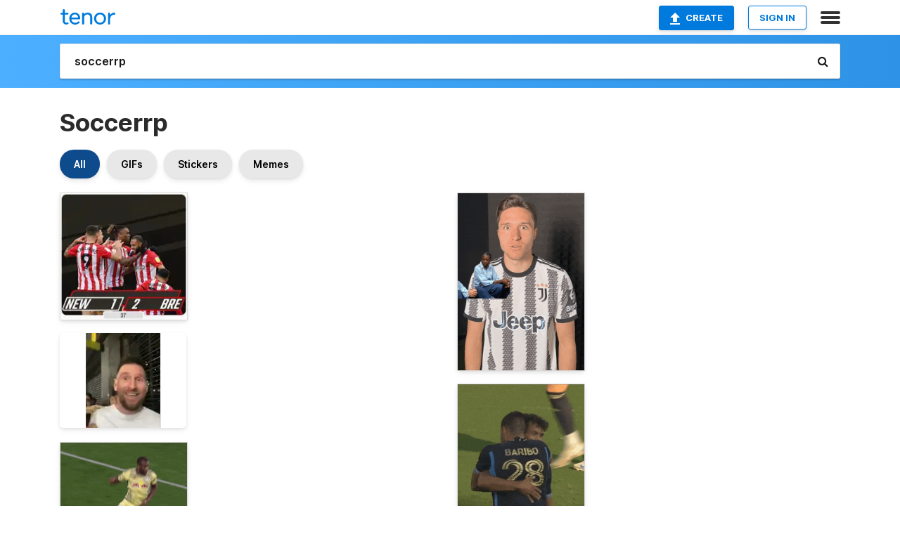

--- FILE ---
content_type: text/html; charset=utf-8
request_url: https://tenor.com/search/soccerrp-gifs
body_size: 33699
content:
<!DOCTYPE html>
<html lang="en" dir="ltr"><head><script id="data" type="text/x-cache" nonce="NWI5MTI0MWEtYmU4OS00Nzk1LTg0MjMtNGU3YWMzZTBmNzMw">[base64]</script><title class="dynamic">Soccerrp GIFs | Tenor</title><link class="dynamic" rel="canonical" href="https://tenor.com/search/soccerrp-gifs"><meta class="dynamic" name="keywords" content="soccerrp,gifs,search,memes"><meta class="dynamic" name="description" content="With Tenor, maker of GIF Keyboard, add popular Soccerrp animated GIFs to your conversations. Share the best GIFs now &gt;&gt;&gt;"><meta class="dynamic" name="twitter:title" content="Soccerrp GIFs | Tenor"><meta class="dynamic" name="twitter:description" content="With Tenor, maker of GIF Keyboard, add popular Soccerrp animated GIFs to your conversations. Share the best GIFs now &gt;&gt;&gt;"><meta class="dynamic" name="twitter:site" content="@gifkeyboard"><meta class="dynamic" name="twitter:app:name:iphone" content="GIF Keyboard"><meta class="dynamic" name="twitter:app:name:ipad" content="GIF Keyboard"><meta class="dynamic" name="twitter:app:name:googleplay" content="GIF Keyboard"><meta class="dynamic" name="twitter:app:id:iphone" content="917932200"><meta class="dynamic" name="twitter:app:id:ipad" content="917932200"><meta class="dynamic" name="twitter:app:id:googleplay" content="com.riffsy.FBMGIFApp"><meta class="dynamic" property="al:ios:app_name" content="GIF Keyboard"><meta class="dynamic" property="al:ios:app_store_id" content="917932200"><meta class="dynamic" property="al:android:package" content="com.riffsy.FBMGIFApp"><meta class="dynamic" property="al:android:app_name" content="GIF Keyboard"><meta class="dynamic" property="fb:app_id" content="374882289330575"><meta class="dynamic" property="og:site_name" content="Tenor"><meta class="dynamic" property="og:title" content="Soccerrp GIFs | Tenor"><meta class="dynamic" name="robots" content="noindex"><meta class="dynamic" name="apple-itunes-app" content="app-id=917932200,app-argument=https://tenor.com/search/soccerrp-gifs"><meta class="dynamic" name="twitter:app:url:googleplay" content="riffsy://search/soccerrp"><meta class="dynamic" property="al:android:url" content="riffsy://search/soccerrp"><link class="dynamic" rel="alternate" href="android-app://com.riffsy.FBMGIFApp/riffsy/search/soccerrp"><meta name="twitter:image" content="https://media1.tenor.com/m/9mTMCi-JDY8AAAAC/soccer-epl.gif"><link rel="image_src" href="https://media1.tenor.com/m/9mTMCi-JDY8AAAAC/soccer-epl.gif"><meta class="dynamic" property="og:url" content="https://media1.tenor.com/m/9mTMCi-JDY8AAAAC/soccer-epl.gif"><meta class="dynamic" property="og:description" content="Click to view the GIF"><meta class="dynamic" property="og:type" content="website"><meta class="dynamic" property="og:image" content="https://media1.tenor.com/m/9mTMCi-JDY8AAAAC/soccer-epl.gif"><meta class="dynamic" property="og:image:type" content="image/gif"><meta class="dynamic" property="og:image:width" content="400"><meta class="dynamic" property="og:image:height" content="400"><meta class="dynamic" property="og:video" content="https://media.tenor.com/9mTMCi-JDY8AAAPo/soccer-epl.mp4"><meta class="dynamic" property="og:video:secure_url" content="https://media.tenor.com/9mTMCi-JDY8AAAPo/soccer-epl.mp4"><meta class="dynamic" property="og:video:type" content="video/mp4"><meta class="dynamic" property="og:video:width" content="400"><meta class="dynamic" property="og:video:height" content="400"><meta class="dynamic" property="og:video" content="https://media.tenor.com/9mTMCi-JDY8AAAPs/soccer-epl.webm"><meta class="dynamic" property="og:video:secure_url" content="https://media.tenor.com/9mTMCi-JDY8AAAPs/soccer-epl.webm"><meta class="dynamic" property="og:video:type" content="video/webm"><meta class="dynamic" property="og:video:width" content="400"><meta class="dynamic" property="og:video:height" content="400"><script class="dynamic" type="application/ld+json">{"@context":"http:\u002F\u002Fschema.org","@type":"Article","author":"tenorsoccerscorecards","creator":"tenorsoccerscorecards","headline":"Soccerrp GIFs | Tenor","name":"Soccerrp GIFs | Tenor","url":"https:\u002F\u002Ftenor.com\u002Fsearch\u002Fsoccerrp-gifs","mainEntityOfPage":"https:\u002F\u002Ftenor.com\u002Fsearch\u002Fsoccerrp-gifs","keywords":"soccerrp,gifs,search,memes","dateModified":"2021-11-20T15:33:34.877Z","datePublished":"2021-11-20T15:33:34.877Z","publisher":{"@context":"http:\u002F\u002Fschema.org","@type":"Organization","name":"Tenor","logo":{"@type":"ImageObject","url":"https:\u002F\u002Ftenor.com\u002Fassets\u002Fimg\u002Ftenor-app-icon.png"},"sameAs":["https:\u002F\u002Ftwitter.com\u002Fgifkeyboard","https:\u002F\u002Fwww.facebook.com\u002Ftenorapp\u002F","https:\u002F\u002Fwww.linkedin.com\u002Fcompany\u002Ftenorinc\u002F"]},"image":{"@context":"http:\u002F\u002Fschema.org","@type":"ImageObject","author":"tenorsoccerscorecards","creator":"tenorsoccerscorecards","name":"Soccerrp GIFs | Tenor","keywords":"soccerrp,gifs,search,memes","description":"With Tenor, maker of GIF Keyboard, add popular Soccerrp animated GIFs to your conversations. Share the best GIFs now \u003E\u003E\u003E","url":"https:\u002F\u002Ftenor.com\u002Fsearch\u002Fsoccerrp-gifs","contentUrl":"https:\u002F\u002Fmedia1.tenor.com\u002Fm\u002F9mTMCi-JDY8AAAAC\u002Fsoccer-epl.gif","thumbnailUrl":"https:\u002F\u002Fmedia.tenor.com\u002F9mTMCi-JDY8AAAAe\u002Fsoccer-epl.png","width":400,"height":400,"dateCreated":"2021-11-20T15:33:34.877Z","uploadDate":"2021-11-20T15:33:34.877Z","representativeOfPage":true},"video":{"@context":"http:\u002F\u002Fschema.org","@type":"VideoObject","author":"tenorsoccerscorecards","creator":"tenorsoccerscorecards","name":"Soccerrp GIFs | Tenor","keywords":"soccerrp,gifs,search,memes","description":"With Tenor, maker of GIF Keyboard, add popular Soccerrp animated GIFs to your conversations. Share the best GIFs now \u003E\u003E\u003E","url":"https:\u002F\u002Ftenor.com\u002Fsearch\u002Fsoccerrp-gifs","contentUrl":"https:\u002F\u002Fmedia.tenor.com\u002F9mTMCi-JDY8AAAPo\u002Fsoccer-epl.mp4","thumbnailUrl":"https:\u002F\u002Fmedia.tenor.com\u002F9mTMCi-JDY8AAAAe\u002Fsoccer-epl.png","width":400,"height":400,"dateCreated":"2021-11-20T15:33:34.877Z","uploadDate":"2021-11-20T15:33:34.877Z","duration":"PT0M8S"}}</script><link rel="preconnect" href="https://www.googletagmanager.com"><link rel="preconnect" href="https://www.google-analytics.com"><link rel="dns-prefetch" href="//media.tenor.com"><link rel="preconnect" href="https://media.tenor.com"><link rel="stylesheet" type="text/css" href="/assets/dist/main.min.css?release=r20250506-2-master-6db99"><meta charset="UTF-8"><meta name="viewport" content="width=device-width, initial-scale=1"><link rel="manifest" href="/assets/manifest.json"><link rel="shortcut icon" type="image/png" href="/assets/img/favicon/favicon-16x16.png"><link rel="apple-touch-icon" sizes="57x57" href="/assets/img/favicon/apple-touch-icon-57x57.png"><link rel="apple-touch-icon" sizes="60x60" href="/assets/img/favicon/apple-touch-icon-60x60.png"><link rel="apple-touch-icon" sizes="72x72" href="/assets/img/favicon/apple-touch-icon-72x72.png"><link rel="icon" type="image/png" href="/assets/img/favicon/favicon-16x16.png" sizes="16x16"><link rel="icon" type="image/png" href="/assets/img/favicon/favicon-32x32.png" sizes="32x32"><link rel="search" type="application/opensearchdescription+xml" href="/opensearch.xml" title="Tenor"><link rel="alternate" hreflang="x-default" href="https://tenor.com/search/soccerrp-gifs"><link rel="alternate" hreflang="af" href="https://tenor.com/af/search/soccerrp-gifs"><link rel="alternate" hreflang="am" href="https://tenor.com/am/search/soccerrp-gifs"><link rel="alternate" hreflang="az" href="https://tenor.com/az/search/soccerrp-gifs"><link rel="alternate" hreflang="be" href="https://tenor.com/be/search/soccerrp-gifs"><link rel="alternate" hreflang="bg" href="https://tenor.com/bg/search/soccerrp-gifs"><link rel="alternate" hreflang="bn" href="https://tenor.com/bn/search/soccerrp-gifs"><link rel="alternate" hreflang="bs" href="https://tenor.com/bs/search/soccerrp-gifs"><link rel="alternate" hreflang="ca" href="https://tenor.com/ca/search/soccerrp-gifs"><link rel="alternate" hreflang="cs" href="https://tenor.com/cs/search/soccerrp-gifs"><link rel="alternate" hreflang="da" href="https://tenor.com/da/search/soccerrp-gifs"><link rel="alternate" hreflang="de" href="https://tenor.com/de/search/soccerrp-gifs"><link rel="alternate" hreflang="de-AT" href="https://tenor.com/de-AT/search/soccerrp-gifs"><link rel="alternate" hreflang="de-CH" href="https://tenor.com/de-CH/search/soccerrp-gifs"><link rel="alternate" hreflang="el" href="https://tenor.com/el/search/soccerrp-gifs"><link rel="alternate" hreflang="en-AU" href="https://tenor.com/en-AU/search/soccerrp-gifs"><link rel="alternate" hreflang="en-CA" href="https://tenor.com/en-CA/search/soccerrp-gifs"><link rel="alternate" hreflang="en-GB" href="https://tenor.com/en-GB/search/soccerrp-gifs"><link rel="alternate" hreflang="en-IE" href="https://tenor.com/en-IE/search/soccerrp-gifs"><link rel="alternate" hreflang="en-IN" href="https://tenor.com/en-IN/search/soccerrp-gifs"><link rel="alternate" hreflang="en-NZ" href="https://tenor.com/en-NZ/search/soccerrp-gifs"><link rel="alternate" hreflang="en-SG" href="https://tenor.com/en-SG/search/soccerrp-gifs"><link rel="alternate" hreflang="en-ZA" href="https://tenor.com/en-ZA/search/soccerrp-gifs"><link rel="alternate" hreflang="es" href="https://tenor.com/es/search/soccerrp-gifs"><link rel="alternate" hreflang="es-419" href="https://tenor.com/es-419/search/soccerrp-gifs"><link rel="alternate" hreflang="es-AR" href="https://tenor.com/es-AR/search/soccerrp-gifs"><link rel="alternate" hreflang="es-BO" href="https://tenor.com/es-BO/search/soccerrp-gifs"><link rel="alternate" hreflang="es-CL" href="https://tenor.com/es-CL/search/soccerrp-gifs"><link rel="alternate" hreflang="es-CO" href="https://tenor.com/es-CO/search/soccerrp-gifs"><link rel="alternate" hreflang="es-CR" href="https://tenor.com/es-CR/search/soccerrp-gifs"><link rel="alternate" hreflang="es-DO" href="https://tenor.com/es-DO/search/soccerrp-gifs"><link rel="alternate" hreflang="es-EC" href="https://tenor.com/es-EC/search/soccerrp-gifs"><link rel="alternate" hreflang="es-GT" href="https://tenor.com/es-GT/search/soccerrp-gifs"><link rel="alternate" hreflang="es-HN" href="https://tenor.com/es-HN/search/soccerrp-gifs"><link rel="alternate" hreflang="es-MX" href="https://tenor.com/es-MX/search/soccerrp-gifs"><link rel="alternate" hreflang="es-NI" href="https://tenor.com/es-NI/search/soccerrp-gifs"><link rel="alternate" hreflang="es-PA" href="https://tenor.com/es-PA/search/soccerrp-gifs"><link rel="alternate" hreflang="es-PE" href="https://tenor.com/es-PE/search/soccerrp-gifs"><link rel="alternate" hreflang="es-PR" href="https://tenor.com/es-PR/search/soccerrp-gifs"><link rel="alternate" hreflang="es-PY" href="https://tenor.com/es-PY/search/soccerrp-gifs"><link rel="alternate" hreflang="es-SV" href="https://tenor.com/es-SV/search/soccerrp-gifs"><link rel="alternate" hreflang="es-US" href="https://tenor.com/es-US/search/soccerrp-gifs"><link rel="alternate" hreflang="es-UY" href="https://tenor.com/es-UY/search/soccerrp-gifs"><link rel="alternate" hreflang="es-VE" href="https://tenor.com/es-VE/search/soccerrp-gifs"><link rel="alternate" hreflang="et" href="https://tenor.com/et/search/soccerrp-gifs"><link rel="alternate" hreflang="eu" href="https://tenor.com/eu/search/soccerrp-gifs"><link rel="alternate" hreflang="fi" href="https://tenor.com/fi/search/soccerrp-gifs"><link rel="alternate" hreflang="fil" href="https://tenor.com/fil/search/soccerrp-gifs"><link rel="alternate" hreflang="fr" href="https://tenor.com/fr/search/soccerrp-gifs"><link rel="alternate" hreflang="fr-CA" href="https://tenor.com/fr-CA/search/soccerrp-gifs"><link rel="alternate" hreflang="fr-CH" href="https://tenor.com/fr-CH/search/soccerrp-gifs"><link rel="alternate" hreflang="gl" href="https://tenor.com/gl/search/soccerrp-gifs"><link rel="alternate" hreflang="gu" href="https://tenor.com/gu/search/soccerrp-gifs"><link rel="alternate" hreflang="hi" href="https://tenor.com/hi/search/soccerrp-gifs"><link rel="alternate" hreflang="hr" href="https://tenor.com/hr/search/soccerrp-gifs"><link rel="alternate" hreflang="hu" href="https://tenor.com/hu/search/soccerrp-gifs"><link rel="alternate" hreflang="hy" href="https://tenor.com/hy/search/soccerrp-gifs"><link rel="alternate" hreflang="id" href="https://tenor.com/id/search/soccerrp-gifs"><link rel="alternate" hreflang="is" href="https://tenor.com/is/search/soccerrp-gifs"><link rel="alternate" hreflang="it" href="https://tenor.com/it/search/soccerrp-gifs"><link rel="alternate" hreflang="ja" href="https://tenor.com/ja/search/soccerrp-gifs"><link rel="alternate" hreflang="ka" href="https://tenor.com/ka/search/soccerrp-gifs"><link rel="alternate" hreflang="kk" href="https://tenor.com/kk/search/soccerrp-gifs"><link rel="alternate" hreflang="km" href="https://tenor.com/km/search/soccerrp-gifs"><link rel="alternate" hreflang="kn" href="https://tenor.com/kn/search/soccerrp-gifs"><link rel="alternate" hreflang="ko" href="https://tenor.com/ko/search/soccerrp-gifs"><link rel="alternate" hreflang="ky" href="https://tenor.com/ky/search/soccerrp-gifs"><link rel="alternate" hreflang="lo" href="https://tenor.com/lo/search/soccerrp-gifs"><link rel="alternate" hreflang="lt" href="https://tenor.com/lt/search/soccerrp-gifs"><link rel="alternate" hreflang="lv" href="https://tenor.com/lv/search/soccerrp-gifs"><link rel="alternate" hreflang="mk" href="https://tenor.com/mk/search/soccerrp-gifs"><link rel="alternate" hreflang="ml" href="https://tenor.com/ml/search/soccerrp-gifs"><link rel="alternate" hreflang="mn" href="https://tenor.com/mn/search/soccerrp-gifs"><link rel="alternate" hreflang="mo" href="https://tenor.com/mo/search/soccerrp-gifs"><link rel="alternate" hreflang="mr" href="https://tenor.com/mr/search/soccerrp-gifs"><link rel="alternate" hreflang="ms" href="https://tenor.com/ms/search/soccerrp-gifs"><link rel="alternate" hreflang="my" href="https://tenor.com/my/search/soccerrp-gifs"><link rel="alternate" hreflang="ne" href="https://tenor.com/ne/search/soccerrp-gifs"><link rel="alternate" hreflang="nl" href="https://tenor.com/nl/search/soccerrp-gifs"><link rel="alternate" hreflang="no" href="https://tenor.com/no/search/soccerrp-gifs"><link rel="alternate" hreflang="pa" href="https://tenor.com/pa/search/soccerrp-gifs"><link rel="alternate" hreflang="pl" href="https://tenor.com/pl/search/soccerrp-gifs"><link rel="alternate" hreflang="pt" href="https://tenor.com/pt/search/soccerrp-gifs"><link rel="alternate" hreflang="pt-BR" href="https://tenor.com/pt-BR/search/soccerrp-gifs"><link rel="alternate" hreflang="pt-PT" href="https://tenor.com/pt-PT/search/soccerrp-gifs"><link rel="alternate" hreflang="ro" href="https://tenor.com/ro/search/soccerrp-gifs"><link rel="alternate" hreflang="ru" href="https://tenor.com/ru/search/soccerrp-gifs"><link rel="alternate" hreflang="si" href="https://tenor.com/si/search/soccerrp-gifs"><link rel="alternate" hreflang="sk" href="https://tenor.com/sk/search/soccerrp-gifs"><link rel="alternate" hreflang="sl" href="https://tenor.com/sl/search/soccerrp-gifs"><link rel="alternate" hreflang="sq" href="https://tenor.com/sq/search/soccerrp-gifs"><link rel="alternate" hreflang="sr" href="https://tenor.com/sr/search/soccerrp-gifs"><link rel="alternate" hreflang="sr-Latn" href="https://tenor.com/sr-Latn/search/soccerrp-gifs"><link rel="alternate" hreflang="sv" href="https://tenor.com/sv/search/soccerrp-gifs"><link rel="alternate" hreflang="sw" href="https://tenor.com/sw/search/soccerrp-gifs"><link rel="alternate" hreflang="ta" href="https://tenor.com/ta/search/soccerrp-gifs"><link rel="alternate" hreflang="te" href="https://tenor.com/te/search/soccerrp-gifs"><link rel="alternate" hreflang="th" href="https://tenor.com/th/search/soccerrp-gifs"><link rel="alternate" hreflang="tl" href="https://tenor.com/tl/search/soccerrp-gifs"><link rel="alternate" hreflang="tr" href="https://tenor.com/tr/search/soccerrp-gifs"><link rel="alternate" hreflang="uk" href="https://tenor.com/uk/search/soccerrp-gifs"><link rel="alternate" hreflang="uz" href="https://tenor.com/uz/search/soccerrp-gifs"><link rel="alternate" hreflang="vi" href="https://tenor.com/vi/search/soccerrp-gifs"><link rel="alternate" hreflang="zh-CN" href="https://tenor.com/zh-CN/search/soccerrp-gifs"><link rel="alternate" hreflang="zh-HK" href="https://tenor.com/zh-HK/search/soccerrp-gifs"><link rel="alternate" hreflang="zh-TW" href="https://tenor.com/zh-TW/search/soccerrp-gifs"><link rel="alternate" hreflang="zu" href="https://tenor.com/zu/search/soccerrp-gifs"></head><body><script async type="text/javascript" src="/assets/dist/main.min.js?release=r20250506-2-master-6db99" fetchpriority="high"></script><div id="root"><div class="BaseApp"><div class="Banner TOSBanner hidden"><div class="container"><span class="iconfont-remove" aria-hidden="true"></span>We&#039;ve updated our <span class="linkElements"><a href="/legal-terms" rel="noopener">Terms of Service</a> and <a href="https://policies.google.com/privacy?hl=en" rel="noopener">Privacy Policy</a></span>. By continuing you agree to Tenor&#039;s <span class="linkElements"><a href="/legal-terms" rel="noopener">Terms of Service</a> and <a href="https://policies.google.com/privacy?hl=en" rel="noopener">Privacy Policy</a></span>.</div></div><div class="Banner LanguageBanner hidden"><div class="container"><span class="iconfont-remove" aria-hidden="true"></span><div>Tenor.com has been translated based on your browser&#039;s language setting. If you want to change the language, click <span class="linkElements"><button>here</button></span>.</div></div></div><nav class="NavBar"><div class="container"><span itemscope itemtype="http://schema.org/Organization"><a class="navbar-brand" itemProp="url" href="/"><img src="/assets/img/tenor-logo.svg" width="80" height="22" alt="Tenor logo" itemprop="logo"></a></span><div class="nav-buttons"><div class="account-buttons"><a class="button upload-button" href="/gif-maker?utm_source=nav-bar&amp;utm_medium=internal&amp;utm_campaign=gif-maker-entrypoints"><img src="/assets/icons/upload-icon.svg" width="14" height="17" alt="Upload icon">Create</a><button class="white-button">SIGN IN</button></div><span class=" ToggleMenu"><span class="menu-button navicon-button x ToggleMenu-button"><div class="navicon"></div></span><div class="animated NavMenu"><div class="section"><div class="header">Products</div><ul><li><a href="https://apps.apple.com/app/apple-store/id917932200?pt=39040802&amp;ct=NavGifKeyboard&amp;mt=8" rel="noopener">GIF Keyboard</a></li><li><a href="https://play.google.com/store/apps/details?id=com.riffsy.FBMGIFApp" rel="noopener">Android</a></li><li><a href="/contentpartners">Content Partners</a></li></ul></div><div class="section"><div class="header">Explore</div><ul><li><button>Language</button></li><li><a href="/reactions">Reaction GIFs</a></li><li><a href="/explore">Explore GIFs</a></li></ul></div><div class="section"><div class="header">Company</div><ul><li><a href="/about-us">About</a></li><li><a href="/press">Press</a></li><li><a href="https://blog.tenor.com/" rel="noopener">Blog</a></li><li><a href="https://support.google.com/tenor" rel="noopener">FAQ</a></li><li><a href="/legal-terms">Terms and Privacy</a></li><li><a href="/assets/dist/licenses.txt" rel="noopener">Website Licenses</a></li><li><a href="https://support.google.com/tenor/gethelp?hl=en" rel="noopener">Contact Us</a></li></ul></div><div class="section"><div class="header">API</div><ul><li><a href="/gifapi" rel="noopener">Tenor GIF API</a></li><li><a href="https://developers.google.com/tenor/guides/endpoints" rel="noopener">GIF API Documentation</a></li><li><a href="/gifapi/unity-ar-gif-sdk" rel="noopener">Unity AR SDK</a></li></ul></div></div></span></div></div></nav><div class="TopBarComponent TopSearchBar"><div class="TopBar"><div class="container"><a class="navbar-brand" itemProp="url" href="/"><img src="/assets/img/tenor-logo-white.svg" width="80" height="22" alt="Tenor logo" itemprop="logo"></a><div class="search-bar-wrapper"><form class="SearchBar"><input name="q" value="soccerrp" placeholder="Search for GIFs and Stickers" autocomplete="off"><span class="iconfont-search" aria-hidden="true"></span></form></div></div></div></div><div class="SearchPage container page"><!--!--><div class="gallery-container" itemscope itemtype="http://schema.org/ImageGallery"><meta itemprop="url" content="https://tenor.com/search/soccerrp-gifs"><meta itemprop="mainEntityOfPage" content="https://tenor.com/search/soccerrp-gifs"><meta itemprop="keywords" content="soccerrp,gifs,search,memes"><meta itemprop="headline" content="Soccerrp GIFs | Tenor"><meta itemprop="name" content="Soccerrp GIFs | Tenor"><h1>Soccerrp</h1><div class="search"><div class="UniversalSearchFormatToggle"><a class="UniversalSearchFormatToggleButton selected" href="/search/soccerrp-gifs">All</a><a class="UniversalSearchFormatToggleButton" href="/search/soccerrp-gifs?format=gifs">GIFs</a><a class="UniversalSearchFormatToggleButton" href="/search/soccerrp-gifs?format=stickers">Stickers</a><a class="UniversalSearchFormatToggleButton" href="/search/soccerrp-gifs?format=memes">Memes</a></div><div class="UniversalGifList" style="height:4373.363636363636px;"><div class="column"><figure class="UniversalGifListItem clickable" data-index="0" data-width="165" data-height="165" style="top:0px;"><a href="/view/soccer-epl-english-premier-league-premier-league-epl-2021-gif-17754539975120588175"><div class="Gif"><picture><source type="video/mp4" srcset="https://media.tenor.com/9mTMCi-JDY8AAAP1/soccer-epl.mp4 320w"><source type="image/webp" srcset="https://media.tenor.com/9mTMCi-JDY8AAAA1/soccer-epl.webp 200w"><img src="https://media.tenor.com/9mTMCi-JDY8AAAAM/soccer-epl.gif" width="180" height="180" alt="a sign that says done with a pair of gloves on it" loading="lazy"></picture></div><div class="overlay"></div></a><div class="actions"><span class="GifFavButton FavButton" aria-hidden="true"></span></div><figcaption class="tags"><ul><li><a href="/search/soccer-gifs">#soccer</a></li><li><a href="/search/epl-gifs">#epl</a></li></ul></figcaption><!--!--></figure><figure class="UniversalGifListItem clickable" data-index="2" data-width="220" data-height="165" style="top:200px;"><a href="/view/futbol-roleplay-türkiye-soccerrp-discord-gif-11256485760807650033"><div class="Sticker"><img src="https://media.tenor.com/nDcSKPguwvEAAAAm/futbol-roleplay.webp" width="180" height="135" alt="a man with a beard wearing a white shirt is smiling" loading="lazy"></div><div class="overlay"></div></a><figcaption class="tags"><ul><li><a href="/search/futbol-gifs">#futbol</a></li><li><a href="/search/roleplay-gifs">#roleplay</a></li><li><a href="/search/türkiye-gifs">#türkiye</a></li><li><a href="/search/soccerrp-gifs">#soccerrp</a></li></ul></figcaption><!--!--></figure><figure class="UniversalGifListItem clickable" data-index="4" data-width="220" data-height="220" style="top:355px;"><a href="/view/let&#039;s-go-major-league-soccer-hyped-up-elias-manoel-new-york-red-bulls-gif-13374903841668285179"><div class="Gif"><picture><source type="video/mp4" srcset="https://media.tenor.com/uZ00LkOlQvsAAAP1/let%27s-go-major-league-soccer.mp4 320w"><source media="(max-width:840px)" type="image/webp" srcset="https://media.tenor.com/uZ00LkOlQvsAAAA1/let%27s-go-major-league-soccer.webp 200w"><img src="https://media.tenor.com/uZ00LkOlQvsAAAAM/let%27s-go-major-league-soccer.gif" width="180" height="180" alt="a soccer player wearing a yellow jersey with the number 11 on it" loading="lazy"></picture></div><div class="overlay"></div></a><div class="actions"><span class="GifFavButton FavButton" aria-hidden="true"></span></div><figcaption class="tags"><ul><li><a href="/search/let&#039;s-go-gifs">#let&#039;s-go</a></li><li><a href="/search/major-league-soccer-gifs">#major-league-soccer</a></li></ul></figcaption><!--!--></figure><figure class="UniversalGifListItem clickable" data-index="6" data-width="220" data-height="220" style="top:555px;"><a href="/view/soccer-epl-english-premier-league-premier-league-epl-2021-gif-9644002688934204407"><div class="Gif"><picture><source type="video/mp4" srcset="https://media.tenor.com/hdZhWXbV0_cAAAP1/soccer-epl.mp4 320w"><source media="(max-width:840px)" type="image/webp" srcset="https://media.tenor.com/hdZhWXbV0_cAAAA1/soccer-epl.webp 200w"><img src="https://media.tenor.com/hdZhWXbV0_cAAAAM/soccer-epl.gif" width="180" height="180" alt="two soccer players one from cazoo and the other from chelsea are shown" loading="lazy"></picture></div><div class="overlay"></div></a><div class="actions"><span class="GifFavButton FavButton" aria-hidden="true"></span></div><figcaption class="tags"><ul><li><a href="/search/soccer-gifs">#soccer</a></li><li><a href="/search/epl-gifs">#epl</a></li></ul></figcaption><!--!--></figure><figure class="UniversalGifListItem clickable" data-index="8" data-width="220" data-height="141" style="top:755px;"><a href="/view/heart-hands-cucho-hernández-columbus-crew-major-league-soccer-love-gif-3181495372944076149"><div class="Gif"><picture><source type="video/mp4" srcset="https://media.tenor.com/LCbxL3bhbXUAAAP1/heart-hands-cucho-hern%C3%A1ndez.mp4 320w"><source media="(max-width:840px)" type="image/webp" srcset="https://media.tenor.com/LCbxL3bhbXUAAAA1/heart-hands-cucho-hern%C3%A1ndez.webp 200w"><img src="https://media.tenor.com/LCbxL3bhbXUAAAAM/heart-hands-cucho-hern%C3%A1ndez.gif" width="180" height="115.36363636363637" alt="two soccer players wearing yellow jerseys that say nationwide on them" loading="lazy"></picture></div><div class="overlay"></div></a><div class="actions"><span class="GifFavButton FavButton" aria-hidden="true"></span></div><figcaption class="tags"><ul><li><a href="/search/heart-hands-gifs">#heart-hands</a></li><li><a href="/search/cucho-hernández-gifs">#cucho-hernández</a></li></ul></figcaption><!--!--></figure><figure class="UniversalGifListItem clickable" data-index="10" data-width="220" data-height="220" style="top:890.3636363636364px;"><a href="/view/robert-lewandowski-lewandowski-fcb-bayern20-bayernmunich-gif-19167489"><div class="Gif"><picture><source type="video/mp4" srcset="https://media.tenor.com/HIUFOUCm7bwAAAP1/robert-lewandowski-lewandowski.mp4 288w"><source media="(max-width:840px)" type="image/webp" srcset="https://media.tenor.com/HIUFOUCm7bwAAAA1/robert-lewandowski-lewandowski.webp 200w"><img src="https://media.tenor.com/HIUFOUCm7bwAAAAM/robert-lewandowski-lewandowski.gif" width="180" height="180" alt="a soccer player wearing a t-mobile shirt is running on the field ." loading="lazy"></picture></div><div class="overlay"></div></a><div class="actions"><span class="GifFavButton FavButton" aria-hidden="true"></span></div><figcaption class="tags"><ul><li><a href="/search/robert-lewandowski-gifs">#Robert-Lewandowski</a></li><li><a href="/search/lewandowski-gifs">#lewandowski</a></li></ul></figcaption><!--!--></figure><figure class="UniversalGifListItem clickable" data-index="12" data-width="165" data-height="165" style="top:1090.3636363636365px;"><a href="/view/scoring-a-goal-major-league-soccer-golazo-stephen-afrifa-sporting-kansas-city-gif-11739965254679768509"><div class="Gif"><picture><source type="video/mp4" srcset="https://media.tenor.com/ouy8Mridrb0AAAP1/scoring-a-goal-major-league-soccer.mp4 320w"><source type="image/webp" srcset="https://media.tenor.com/ouy8Mridrb0AAAA1/scoring-a-goal-major-league-soccer.webp 200w"><img src="https://media.tenor.com/ouy8Mridrb0AAAAM/scoring-a-goal-major-league-soccer.gif" width="180" height="180" alt="a group of soccer players on a field with an audi goodal sign in the background" loading="lazy"></picture></div><div class="overlay"></div></a><div class="actions"><span class="GifFavButton FavButton" aria-hidden="true"></span></div><figcaption class="tags"><ul><li><a href="/search/scoring-a-goal-gifs">#scoring-a-goal</a></li></ul></figcaption><!--!--></figure><figure class="UniversalGifListItem clickable" data-index="14" data-width="220" data-height="220" style="top:1290.3636363636365px;"><a href="/view/leroy-sane-trick-dribbling-fcb-bayern20-gif-20489921"><div class="Gif"><picture><source type="video/mp4" srcset="https://media.tenor.com/D7g5bfSHZn8AAAP1/leroy-sane-trick.mp4 232w"><source media="(max-width:840px)" type="image/webp" srcset="https://media.tenor.com/D7g5bfSHZn8AAAA1/leroy-sane-trick.webp 200w"><img src="https://media.tenor.com/D7g5bfSHZn8AAAAM/leroy-sane-trick.gif" width="180" height="180" alt="a soccer player with the number 10 on his jersey" loading="lazy"></picture></div><div class="overlay"></div></a><div class="actions"><span class="GifFavButton FavButton" aria-hidden="true"></span></div><figcaption class="tags"><ul><li><a href="/search/leroy-sane-gifs">#Leroy-Sane</a></li><li><a href="/search/trick-gifs">#trick</a></li><li><a href="/search/dribbling-gifs">#dribbling</a></li><li><a href="/search/fcb-gifs">#fcb</a></li></ul></figcaption><!--!--></figure><figure class="UniversalGifListItem clickable" data-index="16" data-width="516" data-height="715" style="top:1490.3636363636365px;"><a href="/gif-maker?utm_source=search-page&amp;utm_medium=internal&amp;utm_campaign=gif-maker-entrypoints"><div class="Gif Card" style="font-size:12.47093023255814px;height:249.4186046511628px;"><div class="header"><p>Click here</p><p>to upload to Tenor</p></div><picture><source type="video/mp4" srcset="/assets/img/gif-maker-entrypoints/search-entrypoint-optimized.mp4 516w"><source type="image/webp" srcset="/assets/img/gif-maker-entrypoints/search-entrypoint-optimized.webp 516w"><img src="/assets/img/gif-maker-entrypoints/search-entrypoint-optimized.gif" width="180" height="146.51162790697674" loading="lazy"></picture><div class="footer"><p>Upload your own GIFs</p></div></div><div class="overlay"></div></a><figcaption class="tags"><ul></ul></figcaption><!--!--></figure><figure class="UniversalGifListItem clickable" data-index="19" data-width="220" data-height="124" style="top:1759.7822410147992px;"><a href="/view/pesep-pes-proevolutionsoccer-pes2020-skills-gif-18322291"><div class="Gif"><picture><source type="video/mp4" srcset="https://media.tenor.com/b3IPG2grO84AAAP1/pesep-pes.mp4 320w"><source media="(max-width:840px)" type="image/webp" srcset="https://media.tenor.com/b3IPG2grO84AAAA1/pesep-pes.webp 200w"><img src="https://media.tenor.com/b3IPG2grO84AAAAM/pesep-pes.gif" width="180" height="101.45454545454547" alt="a soccer player with the number 7 on his jersey kicks the ball" loading="lazy"></picture></div><div class="overlay"></div></a><div class="actions"><span class="GifFavButton FavButton" aria-hidden="true"></span></div><figcaption class="tags"><ul><li><a href="/search/pesep-gifs">#PESEP</a></li><li><a href="/search/pes-gifs">#PES</a></li><li><a href="/search/proevolutionsoccer-gifs">#PROEVOLUTIONSOCCER</a></li></ul></figcaption><!--!--></figure><figure class="UniversalGifListItem clickable" data-index="21" data-width="220" data-height="168" style="top:1881.2367864693447px;"><a href="/view/sebee-suiiiii-gif-27286887"><div class="Gif"><picture><source media="(max-width:840px)" type="image/webp" srcset="https://media.tenor.com/4ToubnJvZeEAAAA1/sebee-suiiiii.webp 200w"><img src="https://media.tenor.com/4ToubnJvZeEAAAAM/sebee-suiiiii.gif" width="180" height="137.45454545454547" alt="a person standing on top of a soccer ball with ssu written on the top" loading="lazy"></picture></div><div class="overlay"></div></a><div class="actions"><span class="GifFavButton FavButton" aria-hidden="true"></span></div><figcaption class="tags"><ul><li><a href="/search/sebee-gifs">#sebee</a></li><li><a href="/search/suiiiii-gifs">#suiiiii</a></li></ul></figcaption><!--!--></figure><figure class="UniversalGifListItem clickable" data-index="22" data-width="220" data-height="124" style="top:2038.6913319238902px;"><a href="/view/bom-habilidoso-jogador-futebol-soccer-gif-15735832"><div class="Gif"><picture><source type="video/mp4" srcset="https://media.tenor.com/UmBsqeVK2zEAAAP1/bom-habilidoso.mp4 232w"><source media="(max-width:840px)" type="image/webp" srcset="https://media.tenor.com/UmBsqeVK2zEAAAA1/bom-habilidoso.webp 200w"><img src="https://media.tenor.com/UmBsqeVK2zEAAAAM/bom-habilidoso.gif" width="180" height="101.45454545454547" alt="Bom Habilidoso GIF" loading="lazy"></picture></div><div class="overlay"></div></a><div class="actions"><span class="GifFavButton FavButton" aria-hidden="true"></span></div><figcaption class="tags"><ul><li><a href="/search/bom-gifs">#Bom</a></li><li><a href="/search/habilidoso-gifs">#Habilidoso</a></li><li><a href="/search/jogador-gifs">#Jogador</a></li><li><a href="/search/futebol-gifs">#Futebol</a></li></ul></figcaption><!--!--></figure><figure class="UniversalGifListItem clickable" data-index="24" data-width="220" data-height="146" style="top:2160.1458773784357px;"><a href="/view/leproso-kick-soccer-gif-14858546"><div class="Gif"><picture><source media="(max-width:840px)" type="video/mp4" srcset="https://media.tenor.com/kqW0ejTldN0AAAP1/leproso-kick.mp4 208w"><source media="(max-width:840px)" type="image/webp" srcset="https://media.tenor.com/kqW0ejTldN0AAAA1/leproso-kick.webp 200w"><img src="https://media.tenor.com/kqW0ejTldN0AAAAM/leproso-kick.gif" width="180" height="119.45454545454547" alt="a man in a yellow shirt is balancing a soccer ball on his foot" loading="lazy"></picture></div><div class="overlay"></div></a><div class="actions"><span class="GifFavButton FavButton" aria-hidden="true"></span></div><figcaption class="tags"><ul><li><a href="/search/leproso-gifs">#leproso</a></li><li><a href="/search/kick-gifs">#kick</a></li><li><a href="/search/soccer-gifs">#soccer</a></li></ul></figcaption><!--!--></figure><figure class="UniversalGifListItem clickable" data-index="26" data-width="220" data-height="123" style="top:2299.600422832981px;"><a href="/view/pso-pro-soccer-pro-soccer-online-soccer-online-online-soccer-gif-26152610"><div class="Gif"><picture><source media="(max-width:840px)" type="video/mp4" srcset="https://media.tenor.com/vaNrpZIhCYEAAAP1/pso-pro-soccer.mp4 186w"><source media="(max-width:840px)" type="image/webp" srcset="https://media.tenor.com/vaNrpZIhCYEAAAA1/pso-pro-soccer.webp 200w"><img src="https://media.tenor.com/vaNrpZIhCYEAAAAM/pso-pro-soccer.gif" width="180" height="100.63636363636364" alt="ottawa fc scored a goal during a soccer match" loading="lazy"></picture></div><div class="overlay"></div></a><div class="actions"><span class="GifFavButton FavButton" aria-hidden="true"></span></div><figcaption class="tags"><ul><li><a href="/search/pso-gifs">#pso</a></li><li><a href="/search/pro-soccer-gifs">#Pro-Soccer</a></li><li><a href="/search/pro-soccer-online-gifs">#Pro-Soccer-Online</a></li></ul></figcaption><!--!--></figure><figure class="UniversalGifListItem clickable" data-index="28" data-width="220" data-height="124" style="top:2420.2367864693447px;"><a href="/view/pso-pro-soccer-online-gif-26142836"><div class="Gif"><picture><source media="(max-width:840px)" type="video/mp4" srcset="https://media.tenor.com/JPDL3CdcBX0AAAP1/pso-pro-soccer-online.mp4 208w"><source media="(max-width:840px)" type="image/webp" srcset="https://media.tenor.com/JPDL3CdcBX0AAAA1/pso-pro-soccer-online.webp 200w"><img src="https://media.tenor.com/JPDL3CdcBX0AAAAM/pso-pro-soccer-online.gif" width="180" height="101.45454545454547" alt="a soccer game is being played in a stadium and the score is 2-2" loading="lazy"></picture></div><div class="overlay"></div></a><div class="actions"><span class="GifFavButton FavButton" aria-hidden="true"></span></div><figcaption class="tags"><ul><li><a href="/search/pso-gifs">#pso</a></li><li><a href="/search/pro-soccer-online-gifs">#Pro-Soccer-Online</a></li></ul></figcaption><!--!--></figure><figure class="UniversalGifListItem clickable" data-index="30" data-width="220" data-height="235" style="top:2541.69133192389px;"><a href="/view/minnesota-minnesota-united-target-celebrate-minnesota-lost-gif-23928931"><div class="Gif"><picture><source type="video/mp4" srcset="https://media.tenor.com/t-aZ7sASv90AAAP1/minnesota-minnesota-united.mp4 258w"><source media="(max-width:840px)" type="image/webp" srcset="https://media.tenor.com/t-aZ7sASv90AAAA1/minnesota-minnesota-united.webp 188w"><img src="https://media.tenor.com/t-aZ7sASv90AAAAM/minnesota-minnesota-united.gif" width="180" height="192.27272727272728" alt="minnesota united fans are celebrating a draw with a soccer player on the field ." loading="lazy"></picture></div><div class="overlay"></div></a><div class="actions"><span class="GifFavButton FavButton" aria-hidden="true"></span></div><figcaption class="tags"><ul><li><a href="/search/minnesota-gifs">#minnesota</a></li><li><a href="/search/minnesota-united-gifs">#Minnesota-United</a></li></ul></figcaption><!--!--></figure><figure class="UniversalGifListItem clickable" data-index="33" data-width="220" data-height="124" style="top:2753.9640591966177px;"><a href="/view/football-tricks-skills-soccer-kick-gif-16710630"><div class="Gif"><picture><source media="(max-width:840px)" type="video/mp4" srcset="https://media.tenor.com/P5tnG_Iw5hIAAAP1/football-tricks.mp4 208w"><source media="(max-width:840px)" type="image/webp" srcset="https://media.tenor.com/P5tnG_Iw5hIAAAA1/football-tricks.webp 200w"><img src="https://media.tenor.com/P5tnG_Iw5hIAAAAM/football-tricks.gif" width="180" height="101.45454545454547" alt="a woman kicking a soccer ball in front of a goal that says &quot; awesome &quot; on it" loading="lazy"></picture></div><div class="overlay"></div></a><div class="actions"><span class="GifFavButton FavButton" aria-hidden="true"></span></div><figcaption class="tags"><ul><li><a href="/search/football-gifs">#football</a></li><li><a href="/search/tricks-gifs">#tricks</a></li><li><a href="/search/skills-gifs">#skills</a></li><li><a href="/search/soccer-gifs">#soccer</a></li></ul></figcaption><!--!--></figure><figure class="UniversalGifListItem clickable" data-index="34" data-width="220" data-height="220" style="top:2875.418604651163px;"><a href="/view/fc-bayern-fcb-bayern-bayern-munich-bayern-munchen-gif-16175702"><div class="Gif"><picture><source type="video/mp4" srcset="https://media.tenor.com/OvjoqL4OnpsAAAP1/fc-bayern-fcb.mp4 288w"><source media="(max-width:840px)" type="image/webp" srcset="https://media.tenor.com/OvjoqL4OnpsAAAA1/fc-bayern-fcb.webp 200w"><img src="https://media.tenor.com/OvjoqL4OnpsAAAAM/fc-bayern-fcb.gif" width="180" height="180" alt="a soccer player wearing a red jersey with the number 32 on it" loading="lazy"></picture></div><div class="overlay"></div></a><div class="actions"><span class="GifFavButton FavButton" aria-hidden="true"></span></div><figcaption class="tags"><ul><li><a href="/search/fc-bayern-gifs">#Fc-Bayern</a></li><li><a href="/search/fcb-gifs">#fcb</a></li><li><a href="/search/bayern-gifs">#bayern</a></li></ul></figcaption><!--!--></figure><figure class="UniversalGifListItem clickable" data-index="37" data-width="220" data-height="122" style="top:3075.418604651163px;"><a href="/view/fail-soccer-stumble-gif-14207521"><div class="Gif"><picture><source type="video/mp4" srcset="https://media.tenor.com/nrOsRYMP8k8AAAP1/fail-soccer.mp4 320w"><source media="(max-width:840px)" type="image/webp" srcset="https://media.tenor.com/nrOsRYMP8k8AAAA1/fail-soccer.webp 200w"><img src="https://media.tenor.com/nrOsRYMP8k8AAAAM/fail-soccer.gif" width="180" height="99.81818181818183" alt="make gifs at gifsoup.com is displayed on the bottom of the screen" loading="lazy"></picture></div><div class="overlay"></div></a><div class="actions"><span class="GifFavButton FavButton" aria-hidden="true"></span></div><figcaption class="tags"><ul><li><a href="/search/fail-gifs">#fail</a></li><li><a href="/search/soccer-gifs">#soccer</a></li><li><a href="/search/stumble-gifs">#stumble</a></li></ul></figcaption><!--!--></figure><figure class="UniversalGifListItem clickable" data-index="39" data-width="220" data-height="124" style="top:3195.236786469345px;"><a href="/view/gol-cbf-confederacao-brasileira-de-futebol-selecao-brasileira-sub20-fazendo-gol-gif-20613005"><div class="Gif"><picture><source type="video/mp4" srcset="https://media.tenor.com/wWN1XrV-fa4AAAP1/gol-cbf.mp4 258w"><source media="(max-width:840px)" type="image/webp" srcset="https://media.tenor.com/wWN1XrV-fa4AAAA1/gol-cbf.webp 200w"><img src="https://media.tenor.com/wWN1XrV-fa4AAAAM/gol-cbf.gif" width="180" height="101.45454545454547" alt="a soccer game is being played in front of a brahma banner" loading="lazy"></picture></div><div class="overlay"></div></a><div class="actions"><span class="GifFavButton FavButton" aria-hidden="true"></span></div><figcaption class="tags"><ul><li><a href="/search/gol-gifs">#gol</a></li><li><a href="/search/cbf-gifs">#cbf</a></li></ul></figcaption><!--!--></figure><figure class="UniversalGifListItem clickable" data-index="41" data-width="220" data-height="220" style="top:3316.6913319238906px;"><a href="/view/soccer-epl-english-premier-league-premier-league-epl-2021-gif-16375810401399764888"><div class="Sticker"><img src="https://media.tenor.com/40KQzByUd5gAAAAm/soccer-epl.webp" width="180" height="180" alt="two soccer players one from city and one from chelsea are shown" loading="lazy"></div><div class="overlay"></div></a><figcaption class="tags"><ul><li><a href="/search/soccer-gifs">#soccer</a></li><li><a href="/search/epl-gifs">#epl</a></li></ul></figcaption><!--!--></figure><figure class="UniversalGifListItem clickable" data-index="43" data-width="220" data-height="220" style="top:3516.6913319238906px;"><a href="/view/soccer-epl-english-premier-league-premier-league-epl-2021-gif-15208699344578171781"><div class="Sticker"><img src="https://media.tenor.com/0xAneYlMU4UAAAAm/soccer-epl.webp" width="180" height="180" alt="lee and kane are playing soccer on nov 12th at 10:00 am bst" loading="lazy"></div><div class="overlay"></div></a><figcaption class="tags"><ul><li><a href="/search/soccer-gifs">#soccer</a></li><li><a href="/search/epl-gifs">#epl</a></li></ul></figcaption><!--!--></figure><figure class="UniversalGifListItem clickable" data-index="45" data-width="220" data-height="246" style="top:3716.6913319238906px;"><a href="/view/soccer-celebration-ursulinearrows-gif-26710863"><div class="Sticker"><img src="https://media.tenor.com/idLESRskivUAAAAm/soccer-celebration.webp" width="180" height="201.27272727272728" alt="a woman in a blue shirt with the number 18 on it dancing" loading="lazy"></div><div class="overlay"></div></a><figcaption class="tags"><ul><li><a href="/search/soccer-gifs">#soccer</a></li><li><a href="/search/celebration-gifs">#celebration</a></li></ul></figcaption><!--!--></figure><figure class="UniversalGifListItem clickable" data-index="47" data-width="165" data-height="165" style="top:3937.964059196618px;"><a href="/view/soccer-epl-english-premier-league-premier-league-epl-2021-gif-2116622260291291121"><div class="Sticker"><img src="https://media.tenor.com/HV_AuzxYx_EAAAAm/soccer-epl.webp" width="180" height="180" alt="a poster for a soccer game between ars and wba at 10:00 am bst" loading="lazy"></div><div class="overlay"></div></a><figcaption class="tags"><ul><li><a href="/search/soccer-gifs">#soccer</a></li><li><a href="/search/epl-gifs">#epl</a></li></ul></figcaption><!--!--></figure><figure class="UniversalGifListItem clickable" data-index="49" data-width="220" data-height="220" style="top:4137.964059196618px;"><a href="/view/soccer-epl-english-premier-league-premier-league-epl-2021-gif-7558776181566939233"><div class="Sticker"><img src="https://media.tenor.com/aOYq45b7IGEAAAAm/soccer-epl.webp" width="180" height="180" alt="two soccer players from cazoo and chevrolet are on a poster" loading="lazy"></div><div class="overlay"></div></a><figcaption class="tags"><ul><li><a href="/search/soccer-gifs">#soccer</a></li><li><a href="/search/epl-gifs">#epl</a></li></ul></figcaption><!--!--></figure></div><div class="column"><figure class="UniversalGifListItem clickable" data-index="1" data-width="220" data-height="308" style="top:0px;"><a href="/view/thumbs-up-bewildered-scared-soccer-tiktok-gif-11750908453921009555"><div class="Gif"><picture><source type="video/mp4" srcset="https://media.tenor.com/oxOc-tgYr5MAAAP1/thumbs-up-bewildered.mp4 230w"><source media="(max-width:840px)" type="image/webp" srcset="https://media.tenor.com/oxOc-tgYr5MAAAA1/thumbs-up-bewildered.webp 144w"><img src="https://media.tenor.com/oxOc-tgYr5MAAAAM/thumbs-up-bewildered.gif" width="180" height="252.00000000000003" alt="a man is wearing a jeep shirt with a picture of a man sitting on his lap" loading="lazy"></picture></div><div class="overlay"></div></a><div class="actions"><span class="GifFavButton FavButton" aria-hidden="true"></span></div><figcaption class="tags"><ul><li><a href="/search/thumbs-up-gifs">#thumbs-up</a></li><li><a href="/search/bewildered-gifs">#bewildered</a></li><li><a href="/search/scared-gifs">#scared</a></li></ul></figcaption><!--!--></figure><figure class="UniversalGifListItem clickable" data-index="3" data-width="220" data-height="220" style="top:272px;"><a href="/view/give-me-a-hug-major-league-soccer-great-job-tai-baribo-quinn-sullivan-gif-564991849390134252"><div class="Gif"><picture><source type="video/mp4" srcset="https://media.tenor.com/B9dBF_Pj0-wAAAP1/give-me-a-hug-major-league-soccer.mp4 320w"><source media="(max-width:840px)" type="image/webp" srcset="https://media.tenor.com/B9dBF_Pj0-wAAAA1/give-me-a-hug-major-league-soccer.webp 200w"><img src="https://media.tenor.com/B9dBF_Pj0-wAAAAM/give-me-a-hug-major-league-soccer.gif" width="180" height="180" alt="a soccer player with the name baribo on his jersey hugging another player" loading="lazy"></picture></div><div class="overlay"></div></a><div class="actions"><span class="GifFavButton FavButton" aria-hidden="true"></span></div><figcaption class="tags"><ul><li><a href="/search/give-me-a-hug-gifs">#give-me-a-hug</a></li></ul></figcaption><!--!--></figure><figure class="UniversalGifListItem clickable" data-index="5" data-width="165" data-height="165" style="top:472px;"><a href="/view/this-is-football-gaming-cannavaro-vieira-juventus-ps2-gif-6225951739116922430"><div class="Gif"><picture><source type="video/mp4" srcset="https://media.tenor.com/VmcGHsbKJj4AAAP1/this-is-football-gaming-cannavaro.mp4 320w"><source type="image/webp" srcset="https://media.tenor.com/VmcGHsbKJj4AAAA1/this-is-football-gaming-cannavaro.webp 200w"><img src="https://media.tenor.com/VmcGHsbKJj4AAAAM/this-is-football-gaming-cannavaro.gif" width="180" height="180" alt="a video game screen shows two players celebrating a goal by f. cannavaro" loading="lazy"></picture></div><div class="overlay"></div></a><div class="actions"><span class="GifFavButton FavButton" aria-hidden="true"></span></div><figcaption class="tags"><ul><li><a href="/search/this-is-football-gaming-gifs">#This-Is-Football-Gaming</a></li></ul></figcaption><!--!--></figure><figure class="UniversalGifListItem clickable" data-index="7" data-width="165" data-height="165" style="top:672px;"><a href="/view/trophy-lift-carlos-vela-los-angeles-football-club-major-league-soccer-feeling-victorious-gif-27325823528002830"><div class="Gif"><picture><source type="video/mp4" srcset="https://media.tenor.com/AGEUsRSU5Q4AAAP1/trophy-lift-carlos-vela.mp4 320w"><source type="image/webp" srcset="https://media.tenor.com/AGEUsRSU5Q4AAAA1/trophy-lift-carlos-vela.webp 200w"><img src="https://media.tenor.com/AGEUsRSU5Q4AAAAM/trophy-lift-carlos-vela.gif" width="180" height="180" alt="a man holding a trophy on a soccer field with a ford logo on his sleeve" loading="lazy"></picture></div><div class="overlay"></div></a><div class="actions"><span class="GifFavButton FavButton" aria-hidden="true"></span></div><figcaption class="tags"><ul><li><a href="/search/trophy-lift-gifs">#trophy-lift</a></li><li><a href="/search/carlos-vela-gifs">#carlos-vela</a></li></ul></figcaption><!--!--></figure><figure class="UniversalGifListItem clickable" data-index="9" data-width="220" data-height="220" style="top:872px;"><a href="/view/soccer-epl-english-premier-league-premier-league-epl-2021-gif-11558620817760517565"><div class="Gif"><picture><source type="video/mp4" srcset="https://media.tenor.com/oGh4ZMAM_b0AAAP1/soccer-epl.mp4 320w"><source media="(max-width:840px)" type="image/webp" srcset="https://media.tenor.com/oGh4ZMAM_b0AAAA1/soccer-epl.webp 200w"><img src="https://media.tenor.com/oGh4ZMAM_b0AAAAM/soccer-epl.gif" width="180" height="180" alt="two soccer players are standing next to each other with the score of 0-0" loading="lazy"></picture></div><div class="overlay"></div></a><div class="actions"><span class="GifFavButton FavButton" aria-hidden="true"></span></div><figcaption class="tags"><ul><li><a href="/search/soccer-gifs">#soccer</a></li><li><a href="/search/epl-gifs">#epl</a></li></ul></figcaption><!--!--></figure><figure class="UniversalGifListItem clickable" data-index="11" data-width="220" data-height="220" style="top:1072px;"><a href="/view/soccer-soccer-ball-gif-26197365"><div class="Gif"><picture><source type="video/mp4" srcset="https://media.tenor.com/yVdFCbZBwVEAAAP1/soccer-soccer-ball.mp4 320w"><source media="(max-width:840px)" type="image/webp" srcset="https://media.tenor.com/yVdFCbZBwVEAAAA1/soccer-soccer-ball.webp 200w"><img src="https://media.tenor.com/yVdFCbZBwVEAAAAM/soccer-soccer-ball.gif" width="180" height="180" alt="a soccer player in a blue jersey with the number 21 on it is raising his arms in the air ." loading="lazy"></picture></div><div class="overlay"></div></a><div class="actions"><span class="GifFavButton FavButton" aria-hidden="true"></span></div><figcaption class="tags"><ul><li><a href="/search/soccer-gifs">#soccer</a></li><li><a href="/search/soccer-ball-gifs">#Soccer-Ball</a></li></ul></figcaption><!--!--></figure><figure class="UniversalGifListItem clickable" data-index="13" data-width="165" data-height="119" style="top:1272px;"><a href="/view/lucy-bronze-lucia-roberta-ona-batlle-barça-barcelona-femeni-gif-17575934812168423997"><div class="Gif"><picture><source type="video/mp4" srcset="https://media.tenor.com/8-pDlyK4ij0AAAP1/lucy-bronze-lucia-roberta.mp4 320w"><source type="image/webp" srcset="https://media.tenor.com/8-pDlyK4ij0AAAA1/lucy-bronze-lucia-roberta.webp 200w"><img src="https://media.tenor.com/8-pDlyK4ij0AAAAM/lucy-bronze-lucia-roberta.gif" width="180" height="129.8181818181818" alt="Lucy Bronze Lucia Roberta GIF" loading="lazy"></picture></div><div class="overlay"></div></a><div class="actions"><span class="GifFavButton FavButton" aria-hidden="true"></span></div><figcaption class="tags"><ul><li><a href="/search/lucy-bronze-gifs">#lucy-bronze</a></li><li><a href="/search/lucia-roberta-gifs">#lucia-roberta</a></li></ul></figcaption><!--!--></figure><figure class="UniversalGifListItem clickable" data-index="15" data-width="220" data-height="124" style="top:1421.8181818181818px;"><a href="/view/autosave-gk31-31-gk-gk-31-mcbbed-gif-8933029031179441447"><div class="Gif"><picture><source type="video/mp4" srcset="https://media.tenor.com/e_h-kxuz1ScAAAP1/autosave-gk31.mp4 320w"><source media="(max-width:840px)" type="image/webp" srcset="https://media.tenor.com/e_h-kxuz1ScAAAA1/autosave-gk31.webp 200w"><img src="https://media.tenor.com/e_h-kxuz1ScAAAAM/autosave-gk31.gif" width="180" height="101.45454545454547" alt="a soccer game is being played on a soccer field with a goalie and a player ." loading="lazy"></picture></div><div class="overlay"></div></a><div class="actions"><span class="GifFavButton FavButton" aria-hidden="true"></span></div><figcaption class="tags"><ul><li><a href="/search/autosave-gifs">#Autosave</a></li><li><a href="/search/gk31-gifs">#gk31</a></li><li><a href="/search/31-gk-gifs">#31-gk</a></li><li><a href="/search/gk-31-gifs">#gk-31</a></li></ul></figcaption><!--!--></figure><figure class="UniversalGifListItem clickable" data-index="17" data-width="220" data-height="124" style="top:1543.2727272727273px;"><a href="/view/we-the-ones-pro-clubs-duke-duke-amado-dukeamado-gif-18159268965222031888"><div class="Gif"><picture><source type="video/mp4" srcset="https://media.tenor.com/_AKu6XTVohAAAAP1/we-the-ones-pro-clubs.mp4 320w"><source media="(max-width:840px)" type="image/webp" srcset="https://media.tenor.com/_AKu6XTVohAAAAA1/we-the-ones-pro-clubs.webp 200w"><img src="https://media.tenor.com/_AKu6XTVohAAAAAM/we-the-ones-pro-clubs.gif" width="180" height="101.45454545454547" alt="a soccer game is being played with the words we the ones" loading="lazy"></picture></div><div class="overlay"></div></a><div class="actions"><span class="GifFavButton FavButton" aria-hidden="true"></span></div><figcaption class="tags"><ul><li><a href="/search/we-the-ones-gifs">#WE-THE-ONES</a></li><li><a href="/search/pro-clubs-gifs">#PRO-CLUBS</a></li><li><a href="/search/duke-gifs">#Duke</a></li></ul></figcaption><!--!--></figure><figure class="UniversalGifListItem clickable" data-index="18" data-width="220" data-height="220" style="top:1664.7272727272727px;"><a href="/view/jaw-drop-om-nom-cut-the-rope-no-way-unbelievable-gif-1589192014019640870"><div class="Gif"><picture><source type="video/mp4" srcset="https://media.tenor.com/Fg3xt4OHPiYAAAP1/jaw-drop-om-nom.mp4 320w"><source media="(max-width:840px)" type="image/webp" srcset="https://media.tenor.com/Fg3xt4OHPiYAAAA1/jaw-drop-om-nom.webp 200w"><img src="https://media.tenor.com/Fg3xt4OHPiYAAAAM/jaw-drop-om-nom.gif" width="180" height="180" alt="a cartoon character with its mouth wide open" loading="lazy"></picture></div><div class="overlay"></div></a><div class="actions"><span class="GifFavButton FavButton" aria-hidden="true"></span></div><figcaption class="tags"><ul><li><a href="/search/jaw-drop-gifs">#jaw-drop</a></li><li><a href="/search/om-nom-gifs">#om-nom</a></li><li><a href="/search/cut-the-rope-gifs">#cut-the-rope</a></li></ul></figcaption><!--!--></figure><figure class="UniversalGifListItem clickable" data-index="20" data-width="220" data-height="223" style="top:1864.7272727272727px;"><a href="/view/soccer-tricks-people-are-awesome-backflip-soccer-ball-stunt-gif-16890915"><div class="Gif"><picture><source media="(max-width:840px)" type="video/mp4" srcset="https://media.tenor.com/hhtY04SWQa0AAAP1/soccer-tricks-people-are-awesome.mp4 166w"><source media="(max-width:840px)" type="image/webp" srcset="https://media.tenor.com/hhtY04SWQa0AAAA1/soccer-tricks-people-are-awesome.webp 198w"><img src="https://media.tenor.com/hhtY04SWQa0AAAAM/soccer-tricks-people-are-awesome.gif" width="180" height="182.45454545454547" alt="a soccer goal with a basketball hoop on the wall behind it" loading="lazy"></picture></div><div class="overlay"></div></a><div class="actions"><span class="GifFavButton FavButton" aria-hidden="true"></span></div><figcaption class="tags"><ul><li><a href="/search/soccer-tricks-gifs">#Soccer-Tricks</a></li></ul></figcaption><!--!--></figure><figure class="UniversalGifListItem clickable" data-index="23" data-width="220" data-height="124" style="top:2067.181818181818px;"><a href="/view/futbol-entrenar-trucos-tecnicas-andreti-leal-gif-15191177"><div class="Gif"><picture><source type="video/mp4" srcset="https://media.tenor.com/dmH0nGUtvGQAAAP1/futbol-entrenar.mp4 320w"><source media="(max-width:840px)" type="image/webp" srcset="https://media.tenor.com/dmH0nGUtvGQAAAA1/futbol-entrenar.webp 200w"><img src="https://media.tenor.com/dmH0nGUtvGQAAAAM/futbol-entrenar.gif" width="180" height="101.45454545454547" alt="a man in a blue shirt and black shorts kicking a soccer ball" loading="lazy"></picture></div><div class="overlay"></div></a><div class="actions"><span class="GifFavButton FavButton" aria-hidden="true"></span></div><figcaption class="tags"><ul><li><a href="/search/futbol-gifs">#Futbol</a></li><li><a href="/search/entrenar-gifs">#entrenar</a></li><li><a href="/search/trucos-gifs">#trucos</a></li><li><a href="/search/tecnicas-gifs">#Tecnicas</a></li></ul></figcaption><!--!--></figure><figure class="UniversalGifListItem clickable" data-index="25" data-width="220" data-height="124" style="top:2188.6363636363635px;"><a href="/view/a-beast-athlete-soccer-sports-the-best-gif-13288069"><div class="Gif"><picture><source type="video/mp4" srcset="https://media.tenor.com/__t_-mS4zN0AAAP1/a-beast-athlete.mp4 288w"><source media="(max-width:840px)" type="image/webp" srcset="https://media.tenor.com/__t_-mS4zN0AAAA1/a-beast-athlete.webp 200w"><img src="https://media.tenor.com/__t_-mS4zN0AAAAM/a-beast-athlete.gif" width="180" height="101.45454545454547" alt="a soccer player wearing a jersey that says fly emirates on it" loading="lazy"></picture></div><div class="overlay"></div></a><div class="actions"><span class="GifFavButton FavButton" aria-hidden="true"></span></div><figcaption class="tags"><ul><li><a href="/search/a-beast-gifs">#A-Beast</a></li><li><a href="/search/athlete-gifs">#athlete</a></li><li><a href="/search/soccer-gifs">#soccer</a></li><li><a href="/search/sports-gifs">#Sports</a></li></ul></figcaption><!--!--></figure><figure class="UniversalGifListItem clickable" data-index="27" data-width="220" data-height="123" style="top:2310.090909090909px;"><a href="/view/pro-soccer-online-pso-soccer-online-soccer-game-pro-soccer-gif-26143274"><div class="Gif"><picture><source media="(max-width:840px)" type="video/mp4" srcset="https://media.tenor.com/zdvwSoW3Gs4AAAP1/pro-soccer-online-pso.mp4 208w"><source media="(max-width:840px)" type="image/webp" srcset="https://media.tenor.com/zdvwSoW3Gs4AAAA1/pro-soccer-online-pso.webp 200w"><img src="https://media.tenor.com/zdvwSoW3Gs4AAAAM/pro-soccer-online-pso.gif" width="180" height="100.63636363636364" alt="a soccer game is being played in a stadium and the score is 0-0" loading="lazy"></picture></div><div class="overlay"></div></a><div class="actions"><span class="GifFavButton FavButton" aria-hidden="true"></span></div><figcaption class="tags"><ul><li><a href="/search/pro-soccer-online-gifs">#Pro-Soccer-Online</a></li><li><a href="/search/pso-gifs">#pso</a></li></ul></figcaption><!--!--></figure><figure class="UniversalGifListItem clickable" data-index="29" data-width="165" data-height="165" style="top:2430.7272727272725px;"><a href="/view/soccer-epl-english-premier-league-premier-league-epl-2021-gif-11584574439279893335"><div class="Gif"><picture><source type="video/mp4" srcset="https://media.tenor.com/oMStEydZG1cAAAP1/soccer-epl.mp4 320w"><source type="image/webp" srcset="https://media.tenor.com/oMStEydZG1cAAAA1/soccer-epl.webp 200w"><img src="https://media.tenor.com/oMStEydZG1cAAAAM/soccer-epl.gif" width="180" height="180" alt="a soccer game between sou and che with a zombie in the goal" loading="lazy"></picture></div><div class="overlay"></div></a><div class="actions"><span class="GifFavButton FavButton" aria-hidden="true"></span></div><figcaption class="tags"><ul><li><a href="/search/soccer-gifs">#soccer</a></li><li><a href="/search/epl-gifs">#epl</a></li></ul></figcaption><!--!--></figure><figure class="UniversalGifListItem clickable" data-index="31" data-width="220" data-height="124" style="top:2630.7272727272725px;"><a href="/view/inazuma-eleven-ina11-anime-soccer-afuro-terumi-gif-19820560"><div class="Gif"><picture><source type="video/mp4" srcset="https://media.tenor.com/I2UifxG5zNcAAAP1/inazuma-eleven-ina11.mp4 320w"><source media="(max-width:840px)" type="image/webp" srcset="https://media.tenor.com/I2UifxG5zNcAAAA1/inazuma-eleven-ina11.webp 200w"><img src="https://media.tenor.com/I2UifxG5zNcAAAAM/inazuma-eleven-ina11.gif" width="180" height="101.45454545454547" alt="a girl kicks a soccer ball on a soccer field" loading="lazy"></picture></div><div class="overlay"></div></a><div class="actions"><span class="GifFavButton FavButton" aria-hidden="true"></span></div><figcaption class="tags"><ul><li><a href="/search/inazuma-eleven-gifs">#Inazuma-Eleven</a></li><li><a href="/search/ina11-gifs">#ina11</a></li><li><a href="/search/anime-gifs">#anime</a></li><li><a href="/search/soccer-gifs">#soccer</a></li></ul></figcaption><!--!--></figure><figure class="UniversalGifListItem clickable" data-index="32" data-width="220" data-height="220" style="top:2752.181818181818px;"><a href="/view/kante-football-soccer-attacking-sport-gif-17647472"><div class="Gif"><picture><source type="video/mp4" srcset="https://media.tenor.com/HwtypCwT3B4AAAP1/kante-football.mp4 320w"><source media="(max-width:840px)" type="image/webp" srcset="https://media.tenor.com/HwtypCwT3B4AAAA1/kante-football.webp 200w"><img src="https://media.tenor.com/HwtypCwT3B4AAAAM/kante-football.gif" width="180" height="180" alt="soccer players on a field with arsenal media written on the bottom right" loading="lazy"></picture></div><div class="overlay"></div></a><div class="actions"><span class="GifFavButton FavButton" aria-hidden="true"></span></div><figcaption class="tags"><ul><li><a href="/search/kante-gifs">#Kante</a></li><li><a href="/search/football-gifs">#football</a></li><li><a href="/search/soccer-gifs">#soccer</a></li><li><a href="/search/attacking-gifs">#attacking</a></li></ul></figcaption><!--!--></figure><figure class="UniversalGifListItem clickable" data-index="35" data-width="220" data-height="123" style="top:2952.181818181818px;"><a href="/view/football-soccer-boss-move-fc-bayern-gif-14357785"><div class="Gif"><picture><source type="video/mp4" srcset="https://media.tenor.com/gTeoSVsM8sAAAAP1/football-soccer.mp4 320w"><source media="(max-width:840px)" type="image/webp" srcset="https://media.tenor.com/gTeoSVsM8sAAAAA1/football-soccer.webp 200w"><img src="https://media.tenor.com/gTeoSVsM8sAAAAAM/football-soccer.gif" width="180" height="100.63636363636364" alt="a man in a spiderman costume is reading a book titled bossonomics" loading="lazy"></picture></div><div class="overlay"></div></a><div class="actions"><span class="GifFavButton FavButton" aria-hidden="true"></span></div><figcaption class="tags"><ul><li><a href="/search/football-gifs">#football</a></li><li><a href="/search/soccer-gifs">#soccer</a></li><li><a href="/search/boss-gifs">#boss</a></li><li><a href="/search/move-gifs">#move</a></li></ul></figcaption><!--!--></figure><figure class="UniversalGifListItem clickable" data-index="36" data-width="220" data-height="122" style="top:3072.8181818181815px;"><a href="/view/goal-soccer-sports-gif-14352221"><div class="Gif"><picture><source type="video/mp4" srcset="https://media.tenor.com/tYvT1mPeOj8AAAP1/goal-soccer.mp4 220w"><source media="(max-width:840px)" type="image/webp" srcset="https://media.tenor.com/tYvT1mPeOj8AAAA1/goal-soccer.webp 200w"><img src="https://media.tenor.com/tYvT1mPeOj8AAAAM/goal-soccer.gif" width="180" height="99.81818181818183" alt="a soccer player with the number 4 on his jersey is kicking a ball" loading="lazy"></picture></div><div class="overlay"></div></a><div class="actions"><span class="GifFavButton FavButton" aria-hidden="true"></span></div><figcaption class="tags"><ul><li><a href="/search/goal-gifs">#goal</a></li><li><a href="/search/soccer-gifs">#soccer</a></li><li><a href="/search/sports-gifs">#sports</a></li></ul></figcaption><!--!--></figure><figure class="UniversalGifListItem clickable" data-index="38" data-width="220" data-height="122" style="top:3192.6363636363635px;"><a href="/view/soccer-flip-score-steal-sports-gif-4602546"><div class="Gif"><picture><source media="(max-width:840px)" type="video/mp4" srcset="https://media.tenor.com/J2qnFX0JRtoAAAP1/soccer-flip.mp4 166w"><source media="(max-width:840px)" type="image/webp" srcset="https://media.tenor.com/J2qnFX0JRtoAAAA1/soccer-flip.webp 200w"><img src="https://media.tenor.com/J2qnFX0JRtoAAAAM/soccer-flip.gif" width="180" height="99.81818181818183" alt="Soccer Flip GIF" style="background-color:#967963;" loading="lazy"></picture></div><div class="overlay"></div></a><div class="actions"><span class="GifFavButton FavButton" aria-hidden="true"></span></div><figcaption class="tags"><ul><li><a href="/search/soccer-gifs">#soccer</a></li><li><a href="/search/flip-gifs">#Flip</a></li><li><a href="/search/score-gifs">#Score</a></li><li><a href="/search/steal-gifs">#Steal</a></li></ul></figcaption><!--!--></figure><figure class="UniversalGifListItem clickable" data-index="40" data-width="220" data-height="220" style="top:3312.4545454545455px;"><a href="/view/bacher-firstvienna-fussball-soccer-football-gif-27392851"><div class="Sticker"><img src="https://media.tenor.com/9Je2GAyvAV8AAAAm/bacher-firstvienna.webp" width="180" height="180" alt="a man wearing a blue and yellow striped shirt with the word unica on the front" loading="lazy"></div><div class="overlay"></div></a><figcaption class="tags"><ul><li><a href="/search/bacher-gifs">#bacher</a></li><li><a href="/search/firstvienna-gifs">#firstvienna</a></li><li><a href="/search/fussball-gifs">#fussball</a></li></ul></figcaption><!--!--></figure><figure class="UniversalGifListItem clickable" data-index="42" data-width="220" data-height="220" style="top:3512.4545454545455px;"><a href="/view/soccer-epl-english-premier-league-premier-league-epl-2021-gif-2404528971067816388"><div class="Sticker"><img src="https://media.tenor.com/IV6aXASh-cQAAAAm/soccer-epl.webp" width="180" height="180" alt="lee and kane are playing soccer and the score is 3-1" loading="lazy"></div><div class="overlay"></div></a><figcaption class="tags"><ul><li><a href="/search/soccer-gifs">#soccer</a></li><li><a href="/search/epl-gifs">#epl</a></li></ul></figcaption><!--!--></figure><figure class="UniversalGifListItem clickable" data-index="44" data-width="220" data-height="124" style="top:3712.4545454545455px;"><a href="/view/blackprez-ja-deutschland-tor-fussball-gif-20631329"><div class="Sticker"><img src="https://media.tenor.com/SAl1BSnv-4IAAAAm/blackprez-ja.webp" width="180" height="101.45454545454547" alt="a man wearing a colorful adidas shirt is making a funny face" loading="lazy"></div><div class="overlay"></div></a><figcaption class="tags"><ul><li><a href="/search/blackprez-gifs">#blackprez</a></li><li><a href="/search/ja-gifs">#ja</a></li><li><a href="/search/deutschland-gifs">#deutschland</a></li><li><a href="/search/tor-gifs">#tor</a></li></ul></figcaption><!--!--></figure><figure class="UniversalGifListItem clickable" data-index="46" data-width="220" data-height="220" style="top:3833.909090909091px;"><a href="/view/soccer-epl-english-premier-league-premier-league-epl-2021-gif-12811702702094771370"><div class="Sticker"><img src="https://media.tenor.com/scxPum5FZKoAAAAm/soccer-epl.webp" width="180" height="180" alt="two soccer players are standing next to each other and one of them is wearing a shirt that says betway" loading="lazy"></div><div class="overlay"></div></a><figcaption class="tags"><ul><li><a href="/search/soccer-gifs">#soccer</a></li><li><a href="/search/epl-gifs">#epl</a></li></ul></figcaption><!--!--></figure><figure class="UniversalGifListItem clickable" data-index="48" data-width="220" data-height="220" style="top:4033.909090909091px;"><a href="/view/soccer-epl-english-premier-league-premier-league-epl-2021-gif-11836099751976094665"><div class="Sticker"><img src="https://media.tenor.com/pEJGA5qfy8kAAAAm/soccer-epl.webp" width="180" height="180" alt="two soccer players are standing next to each other with the score of 0 to 1" loading="lazy"></div><div class="overlay"></div></a><figcaption class="tags"><ul><li><a href="/search/soccer-gifs">#soccer</a></li><li><a href="/search/epl-gifs">#epl</a></li></ul></figcaption><!--!--></figure></div><script type="text/javascript" nonce="NWI5MTI0MWEtYmU4OS00Nzk1LTg0MjMtNGU3YWMzZTBmNzMw">/*! For license information please see inlineMathService.min.js.LICENSE.txt */
(()=>{"use strict";let t=!1,i=!1,e=!1;function s(){t=window.innerWidth<=840,i=/iphone|ipod|ipad/i.test(window.navigator.userAgent)&&!window.MSStream,e=/Chrome/.test(window.navigator.userAgent)}window.addEventListener("resize",(function(){s()})),s();const n=Object.freeze({GIF:"gif",MEME:"meme",STICKER:"sticker"});class o{element;staticColumns;showShareCount;isUniversalGifList;DEFAULT_WIDTH;y;containerWidth;numColumns;i;colNum;currentColumnIdx;minBottomY;maxBottomY;columnTailItems;spacing;borderLeft;borderRight;paddingLeft;paddingRight;paddingTop;paddingBottom;constructor({element:t,staticColumns:i,showShareCount:e,isUniversalGifList:s}){this.element=t,this.staticColumns=i,this.showShareCount=e,this.isUniversalGifList=s,this.DEFAULT_WIDTH=1===this.staticColumns?200:400,this.y=0,this.containerWidth=0,this.numColumns=0,this.i=0,this.colNum=0,this.currentColumnIdx=0,this.minBottomY=0,this.maxBottomY=0,this.columnTailItems=[],this.spacing=10,this.borderLeft=0,this.borderRight=0,this.paddingLeft=0,this.paddingRight=0,this.paddingTop=0,this.paddingBottom=0,this.resetVars()}resetVars(){this.y=0,this.spacing=t?10:20;const i=this.element?window.getComputedStyle(this.element):null;for(this.paddingLeft=i?parseInt(i.getPropertyValue("padding-left")):0,this.paddingRight=i?parseInt(i.getPropertyValue("padding-right")):0,this.paddingTop=i?parseInt(i.getPropertyValue("padding-top")):0,this.paddingBottom=i?parseInt(i.getPropertyValue("padding-bottom")):0,this.borderLeft=i?parseInt(i.getPropertyValue("border-left-width")):0,this.borderRight=i?parseInt(i.getPropertyValue("border-right-width")):0,this.containerWidth=this.element&&this.element.offsetWidth?this.element.offsetWidth-this.paddingLeft-this.paddingRight-this.borderLeft-this.borderRight:this.DEFAULT_WIDTH,this.staticColumns?this.numColumns=this.staticColumns:this.containerWidth>1100?this.numColumns=4:this.containerWidth>576?this.numColumns=3:this.numColumns=2,this.i=0,this.maxBottomY=0,this.columnTailItems=[],this.colNum=0;this.colNum<this.numColumns;this.colNum++)this.columnTailItems[this.colNum]={bottomY:0,width:0,height:0,y:0,column:this.colNum,index:-1}}getItemDimsAndMediaType(t){return[0,0,""]}updateItem(t,i){}compute(t,i){if(i&&this.resetVars(),!t||0===t.length)return console.info("mathService: no data"),{loaderHeight:0,numColumns:0};let e=0;const s=(this.containerWidth-this.numColumns*this.spacing)/this.numColumns;let o,h=0,m=0,l="";for(;this.i<t.length;this.i++){for(o=t[this.i],[h,m,l]=this.getItemDimsAndMediaType(o),e=this.isUniversalGifList||l!==n.MEME&&l!==n.STICKER?s/h*m:s,this.currentColumnIdx=0,this.minBottomY=this.columnTailItems[this.currentColumnIdx].bottomY,this.colNum=1;this.colNum<this.numColumns;this.colNum++)this.columnTailItems[this.colNum].bottomY<this.minBottomY&&(this.currentColumnIdx=this.colNum,this.minBottomY=this.columnTailItems[this.currentColumnIdx].bottomY);this.y=this.minBottomY,this.showShareCount&&(this.y+=18),this.columnTailItems[this.currentColumnIdx]={width:s,height:e,y:this.y,bottomY:e+this.y+this.spacing,column:this.currentColumnIdx,index:this.i},this.updateItem(o,this.currentColumnIdx)}for(this.colNum=0;this.colNum<this.numColumns;this.colNum++)this.columnTailItems[this.colNum].bottomY>this.maxBottomY&&(this.maxBottomY=this.columnTailItems[this.colNum].bottomY);return{loaderHeight:this.maxBottomY+this.paddingTop+this.paddingBottom,numColumns:this.numColumns}}}class h extends o{getItemDimsAndMediaType(t){return[parseInt(t.dataset.width||"0"),parseInt(t.dataset.height||"0"),""]}updateItem(t,i){t.dataset.colIndex=i.toString();const e=this.columnTailItems[i],s=t.getElementsByTagName("img")[0];s.setAttribute("width",e.width.toString()),s.setAttribute("height",e.height.toString())}}const m=document.getElementsByClassName("GifList");let l,r,a,d,u,c,g,p,C,I;for(let t=0;t<m.length;t++){l=m[t],r=new h({element:l,staticColumns:parseInt(l.dataset.columns||"0"),showShareCount:!1,isUniversalGifList:!1}),a=l.getElementsByClassName("column"),u=a.length,g=[],p=Array(u).fill(!1),C=0;let i,e,s=0;for(;C<u;)d=a[s],d.children.length?(i=d.children[0],e=parseInt(i.dataset.index||"0"),g[e]=d.removeChild(i)):p[s]||(C++,p[s]=!0),s=(s+1)%u;const n=r.compute(g),o=n.numColumns-u;l.style.height=`${n.loaderHeight}px`;const f=a[a.length-1];if(o<0)for(let t=0;t>o;t--)f.parentNode?.removeChild(f);else if(o>0)for(let t=0;t<o;t++)c=document.createElement("div"),c.className="column",c.style.cssText="top: 0px;",f.parentNode?.insertBefore(c,f.nextSibling);for(a=l.getElementsByClassName("column");g.length;)I=g.shift(),a[parseInt(I.dataset.colIndex||"0")].appendChild(I)}})();
//# sourceMappingURL=/assets/dist/inlineMathService.min.js.map</script></div></div></div><!--!--></div><div class="ProgressBar" style="height:0;right:100vw;transition:right 2s linear;"></div><div class="DialogContainer"></div></div></div><script id="store-cache" type="text/x-cache" nonce="NWI5MTI0MWEtYmU4OS00Nzk1LTg0MjMtNGU3YWMzZTBmNzMw">{"appConfig":{},"config":{},"tags":{},"gifs":{"byId":{},"related":{},"searchByUsername":{}},"stickers":{"searchByUsername":{}},"memes":{"searchByUsername":{}},"universal":{"search":{"soccerrp-low-all":{"results":[{"id":"17754539975120588175","legacy_info":{"post_id":"200059289"},"title":"","media_formats":{"mp4":{"url":"https:\u002F\u002Fmedia.tenor.com\u002F9mTMCi-JDY8AAAPo\u002Fsoccer-epl.mp4","duration":7.1,"preview":"","dims":[400,400],"size":352926},"webp_transparent":{"url":"https:\u002F\u002Fmedia.tenor.com\u002F9mTMCi-JDY8AAAAl\u002Fsoccer-epl.webp","duration":7.1,"preview":"","dims":[400,400],"size":1404112},"gifpreview":{"url":"https:\u002F\u002Fmedia.tenor.com\u002F9mTMCi-JDY8AAAAe\u002Fsoccer-epl.png","duration":0,"preview":"","dims":[400,400],"size":23866},"tinywebp":{"url":"https:\u002F\u002Fmedia.tenor.com\u002F9mTMCi-JDY8AAAA1\u002Fsoccer-epl.webp","duration":7.1,"preview":"","dims":[200,200],"size":491298},"tinymp4":{"url":"https:\u002F\u002Fmedia.tenor.com\u002F9mTMCi-JDY8AAAP1\u002Fsoccer-epl.mp4","duration":7.1,"preview":"","dims":[320,320],"size":223057},"webm":{"url":"https:\u002F\u002Fmedia.tenor.com\u002F9mTMCi-JDY8AAAPs\u002Fsoccer-epl.webm","duration":7.1,"preview":"","dims":[400,400],"size":269693},"webp":{"url":"https:\u002F\u002Fmedia.tenor.com\u002F9mTMCi-JDY8AAAAx\u002Fsoccer-epl.webp","duration":7.1,"preview":"","dims":[400,400],"size":1404112},"tinywebp_transparent":{"url":"https:\u002F\u002Fmedia.tenor.com\u002F9mTMCi-JDY8AAAAm\u002Fsoccer-epl.webp","duration":7.1,"preview":"","dims":[200,200],"size":491298},"mediumgif":{"url":"https:\u002F\u002Fmedia1.tenor.com\u002Fm\u002F9mTMCi-JDY8AAAAd\u002Fsoccer-epl.gif","duration":7.1,"preview":"","dims":[400,400],"size":2684608},"tinygif":{"url":"https:\u002F\u002Fmedia.tenor.com\u002F9mTMCi-JDY8AAAAM\u002Fsoccer-epl.gif","duration":7.1,"preview":"","dims":[165,165],"size":449104},"gif":{"url":"https:\u002F\u002Fmedia1.tenor.com\u002Fm\u002F9mTMCi-JDY8AAAAC\u002Fsoccer-epl.gif","duration":7.1,"preview":"","dims":[400,400],"size":3421939}},"bg_color":"","created":1637422414.877863,"content_description":"a sign that says done with a pair of gloves on it","h1_title":"Soccer Epl GIF","long_title":"Soccer Epl GIF - Soccer Epl English Premier League GIFs","embed":"\u003Cdiv class=\"tenor-gif-embed\" data-postid=\"17754539975120588175\" data-share-method=\"host\" data-aspect-ratio=\"1\" data-width=\"100%\"\u003E\u003Ca href=\"https:\u002F\u002Ftenor.com\u002Fview\u002Fsoccer-epl-english-premier-league-premier-league-epl-2021-gif-17754539975120588175\"\u003ESoccer Epl GIF\u003C\u002Fa\u003Efrom \u003Ca href=\"https:\u002F\u002Ftenor.com\u002Fsearch\u002Fsoccer-gifs\"\u003ESoccer GIFs\u003C\u002Fa\u003E\u003C\u002Fdiv\u003E \u003Cscript type=\"text\u002Fjavascript\" async src=\"https:\u002F\u002Ftenor.com\u002Fembed.js\"\u003E\u003C\u002Fscript\u003E","itemurl":"https:\u002F\u002Ftenor.com\u002Fview\u002Fsoccer-epl-english-premier-league-premier-league-epl-2021-gif-17754539975120588175","url":"https:\u002F\u002Ftenor.com\u002FvjH80QJf1qt.gif","tags":["soccer","epl","english premier league","premier league","epl 2021","celebration","epl scorecard","sports","football"],"flags":[],"user":{"username":"tenorsoccerscorecards","partnername":"C+E Soccer Scorecards","url":"https:\u002F\u002Ftenor.com\u002Fofficial\u002Ftenorsoccerscorecards","tagline":"The home of EPL Football Scorecards on Tenor | Photos by Getty Images","userid":"9077703","profile_id":"12375905175374209236","avatars":{"32":"https:\u002F\u002Fc.tenor.com\u002F3\u002FAmRZpeizQiwAAAfQ\u002Ftenor.png","75":"https:\u002F\u002Fc.tenor.com\u002F3\u002FAmRZpeizQiwAAAfR\u002Ftenor.png","128":"https:\u002F\u002Fc.tenor.com\u002F3\u002FAmRZpeizQiwAAAfS\u002Ftenor.png","256":"https:\u002F\u002Fc.tenor.com\u002F3\u002FAmRZpeizQiwAAAfT\u002Ftenor.png"},"usertype":"partner","partnercta":{"url":"https:\u002F\u002Ftenor.com\u002Fabout-us","text":"See More"},"partnerbanner":{"690":"https:\u002F\u002Fc.tenor.com\u002F3\u002FVEaf7hNS6fcAAAfU\u002Ftenor.png","910":"https:\u002F\u002Fc.tenor.com\u002F3\u002FVEaf7hNS6fcAAAfV\u002Ftenor.png","1110":"https:\u002F\u002Fc.tenor.com\u002F3\u002FVEaf7hNS6fcAAAfW\u002Ftenor.png"},"partnercategories":[],"partnerlinks":[],"flags":["partner"]},"hasaudio":false,"source_id":"","shares":4,"policy_status":"POLICY_STATUS_UNSPECIFIED","q":"soccerrp","searchfilter":"none","index":0,"details":{"width":180,"height":180,"y":0,"bottomY":200,"column":0,"index":0}},{"id":"11750908453921009555","legacy_info":{"post_id":"200306222"},"title":"","media_formats":{"tinywebp_transparent":{"url":"https:\u002F\u002Fmedia.tenor.com\u002FoxOc-tgYr5MAAAAm\u002Fthumbs-up-bewildered.webp","duration":1.6,"preview":"","dims":[143,200],"size":86806},"gif":{"url":"https:\u002F\u002Fmedia1.tenor.com\u002Fm\u002FoxOc-tgYr5MAAAAC\u002Fthumbs-up-bewildered.gif","duration":1.6,"preview":"","dims":[356,498],"size":2972114},"tinywebp":{"url":"https:\u002F\u002Fmedia.tenor.com\u002FoxOc-tgYr5MAAAA1\u002Fthumbs-up-bewildered.webp","duration":1.6,"preview":"","dims":[144,200],"size":87156},"mp4":{"url":"https:\u002F\u002Fmedia.tenor.com\u002FoxOc-tgYr5MAAAPo\u002Fthumbs-up-bewildered.mp4","duration":1.6,"preview":"","dims":[356,498],"size":92304},"mediumgif":{"url":"https:\u002F\u002Fmedia1.tenor.com\u002Fm\u002FoxOc-tgYr5MAAAAd\u002Fthumbs-up-bewildered.gif","duration":1.6,"preview":"","dims":[356,498],"size":1811658},"webp":{"url":"https:\u002F\u002Fmedia.tenor.com\u002FoxOc-tgYr5MAAAAx\u002Fthumbs-up-bewildered.webp","duration":1.6,"preview":"","dims":[356,498],"size":391840},"webm":{"url":"https:\u002F\u002Fmedia.tenor.com\u002FoxOc-tgYr5MAAAPs\u002Fthumbs-up-bewildered.webm","duration":1.6,"preview":"","dims":[356,498],"size":73180},"gifpreview":{"url":"https:\u002F\u002Fmedia.tenor.com\u002FoxOc-tgYr5MAAAAe\u002Fthumbs-up-bewildered.png","duration":0,"preview":"","dims":[356,498],"size":123764},"tinymp4":{"url":"https:\u002F\u002Fmedia.tenor.com\u002FoxOc-tgYr5MAAAP1\u002Fthumbs-up-bewildered.mp4","duration":1.6,"preview":"","dims":[230,320],"size":41989},"webp_transparent":{"url":"https:\u002F\u002Fmedia.tenor.com\u002FoxOc-tgYr5MAAAAl\u002Fthumbs-up-bewildered.webp","duration":1.6,"preview":"","dims":[356,498],"size":391840},"tinygif":{"url":"https:\u002F\u002Fmedia.tenor.com\u002FoxOc-tgYr5MAAAAM\u002Fthumbs-up-bewildered.gif","duration":1.7,"preview":"","dims":[220,308],"size":479281}},"bg_color":"","created":1680873706.610309,"content_description":"a man is wearing a jeep shirt with a picture of a man sitting on his lap","h1_title":"Thumbs Up Bewildered GIF","long_title":"Thumbs Up Bewildered GIF - Thumbs Up Bewildered Scared GIFs","embed":"\u003Cdiv class=\"tenor-gif-embed\" data-postid=\"11750908453921009555\" data-share-method=\"host\" data-aspect-ratio=\"0.714859\" data-width=\"100%\"\u003E\u003Ca href=\"https:\u002F\u002Ftenor.com\u002Fview\u002Fthumbs-up-bewildered-scared-soccer-tiktok-gif-11750908453921009555\"\u003EThumbs Up Bewildered GIF\u003C\u002Fa\u003Efrom \u003Ca href=\"https:\u002F\u002Ftenor.com\u002Fsearch\u002Fthumbs+up-gifs\"\u003EThumbs Up GIFs\u003C\u002Fa\u003E\u003C\u002Fdiv\u003E \u003Cscript type=\"text\u002Fjavascript\" async src=\"https:\u002F\u002Ftenor.com\u002Fembed.js\"\u003E\u003C\u002Fscript\u003E","itemurl":"https:\u002F\u002Ftenor.com\u002Fview\u002Fthumbs-up-bewildered-scared-soccer-tiktok-gif-11750908453921009555","url":"https:\u002F\u002Ftenor.com\u002FoadrRbTHGeZ.gif","tags":["thumbs up","bewildered","scared","soccer","tiktok","scary eyes","held at gunpoint","juventus","football","federico chiesa","serie a"],"flags":[],"user":{"username":"w0nheon","partnername":"","url":"https:\u002F\u002Ftenor.com\u002Fusers\u002Fw0nheon","tagline":"null","userid":"11116684","profile_id":"8341990961319034418","avatars":{"32":"https:\u002F\u002Fc.tenor.com\u002F3\u002Fhktb1Zr3IGMAAAfQ\u002Ftenor.png","75":"https:\u002F\u002Fc.tenor.com\u002F3\u002Fhktb1Zr3IGMAAAfR\u002Ftenor.png","128":"https:\u002F\u002Fc.tenor.com\u002F3\u002Fhktb1Zr3IGMAAAfS\u002Ftenor.png","256":"https:\u002F\u002Fc.tenor.com\u002F3\u002Fhktb1Zr3IGMAAAfT\u002Ftenor.png"},"usertype":"user","partnerbanner":{},"partnercategories":[],"partnerlinks":[],"flags":[]},"hasaudio":false,"source_id":"","shares":312,"policy_status":"POLICY_STATUS_UNSPECIFIED","q":"soccerrp","searchfilter":"none","index":1,"details":{"width":180,"height":252.00000000000003,"y":0,"bottomY":272,"column":1,"index":1}},{"id":"11256485760807650033","legacy_info":{"post_id":"200810094"},"title":"","media_formats":{"mediumgif":{"url":"https:\u002F\u002Fmedia1.tenor.com\u002Fm\u002FnDcSKPguwvEAAAAd\u002Ffutbol-roleplay.gif","duration":4.5,"preview":"","dims":[498,374],"size":462097},"tinymp4":{"url":"https:\u002F\u002Fmedia.tenor.com\u002FnDcSKPguwvEAAAP1\u002Ffutbol-roleplay.mp4","duration":4.5,"preview":"","dims":[320,240],"size":104726},"gifpreview":{"url":"https:\u002F\u002Fmedia.tenor.com\u002FnDcSKPguwvEAAAAe\u002Ffutbol-roleplay.png","duration":0,"preview":"","dims":[498,374],"size":53684},"webp":{"url":"https:\u002F\u002Fmedia.tenor.com\u002FnDcSKPguwvEAAAAx\u002Ffutbol-roleplay.webp","duration":4.5,"preview":"","dims":[498,374],"size":98730},"mp4":{"url":"https:\u002F\u002Fmedia.tenor.com\u002FnDcSKPguwvEAAAPo\u002Ffutbol-roleplay.mp4","duration":4.5,"preview":"","dims":[498,374],"size":241370},"webm":{"url":"https:\u002F\u002Fmedia.tenor.com\u002FnDcSKPguwvEAAAPs\u002Ffutbol-roleplay.webm","duration":4.5,"preview":"","dims":[498,374],"size":118491},"tinywebp_transparent":{"url":"https:\u002F\u002Fmedia.tenor.com\u002FnDcSKPguwvEAAAAm\u002Ffutbol-roleplay.webp","duration":4.5,"preview":"","dims":[200,150],"size":33632},"webp_transparent":{"url":"https:\u002F\u002Fmedia.tenor.com\u002FnDcSKPguwvEAAAAl\u002Ffutbol-roleplay.webp","duration":4.5,"preview":"","dims":[498,374],"size":118464},"tinygif":{"url":"https:\u002F\u002Fmedia.tenor.com\u002FnDcSKPguwvEAAAAM\u002Ffutbol-roleplay.gif","duration":4.5,"preview":"","dims":[220,165],"size":141590},"tinygif_transparent":{"url":"https:\u002F\u002Fmedia.tenor.com\u002FnDcSKPguwvEAAAAj\u002Ffutbol-roleplay.gif","duration":4.5,"preview":"","dims":[200,150],"size":96216},"gif":{"url":"https:\u002F\u002Fmedia1.tenor.com\u002Fm\u002FnDcSKPguwvEAAAAC\u002Ffutbol-roleplay.gif","duration":4.5,"preview":"","dims":[498,374],"size":582935},"gif_transparent":{"url":"https:\u002F\u002Fmedia.tenor.com\u002FnDcSKPguwvEAAAAi\u002Ffutbol-roleplay.gif","duration":4.5,"preview":"","dims":[498,374],"size":468182},"tinywebp":{"url":"https:\u002F\u002Fmedia.tenor.com\u002FnDcSKPguwvEAAAA1\u002Ffutbol-roleplay.webp","duration":4.5,"preview":"","dims":[200,150],"size":25616}},"bg_color":"","created":1687994507.965547,"content_description":"a man with a beard wearing a white shirt is smiling","h1_title":"Futbol Roleplay Sticker","long_title":"Futbol Roleplay Sticker - Futbol Roleplay Türkiye Stickers","embed":"\u003Cdiv class=\"tenor-gif-embed\" data-postid=\"11256485760807650033\" data-share-method=\"host\" data-aspect-ratio=\"1.33155\" data-width=\"100%\"\u003E\u003Ca href=\"https:\u002F\u002Ftenor.com\u002Fview\u002Ffutbol-roleplay-t%C3%BCrkiye-soccerrp-discord-gif-11256485760807650033\"\u003EFutbol Roleplay Sticker\u003C\u002Fa\u003Efrom \u003Ca href=\"https:\u002F\u002Ftenor.com\u002Fsearch\u002Ffutbol-stickers\"\u003EFutbol Stickers\u003C\u002Fa\u003E\u003C\u002Fdiv\u003E \u003Cscript type=\"text\u002Fjavascript\" async src=\"https:\u002F\u002Ftenor.com\u002Fembed.js\"\u003E\u003C\u002Fscript\u003E","itemurl":"https:\u002F\u002Ftenor.com\u002Fview\u002Ffutbol-roleplay-t%C3%BCrkiye-soccerrp-discord-gif-11256485760807650033","url":"https:\u002F\u002Ftenor.com\u002FnzGZgpOteGz.gif","tags":["futbol","roleplay","türkiye","soccerrp","discord","ronaldo","messi","ronaldinho","griezman"],"flags":["sticker"],"user":{"username":"leomeyice","partnername":"","url":"https:\u002F\u002Ftenor.com\u002Fusers\u002Fleomeyice","tagline":"","userid":"0","profile_id":"8478701791180860775","avatars":{},"usertype":"user","partnerbanner":{},"partnercategories":[],"partnerlinks":[],"flags":[]},"hasaudio":false,"source_id":"","shares":95740,"policy_status":"POLICY_STATUS_UNSPECIFIED","q":"soccerrp","searchfilter":"none","index":2,"details":{"width":180,"height":135,"y":200,"bottomY":355,"column":0,"index":2}},{"id":"564991849390134252","legacy_info":{"post_id":"221751713"},"title":"","media_formats":{"webp":{"url":"https:\u002F\u002Fmedia.tenor.com\u002FB9dBF_Pj0-wAAAAx\u002Fgive-me-a-hug-major-league-soccer.webp","duration":2.3,"preview":"","dims":[498,498],"size":232518},"tinywebp":{"url":"https:\u002F\u002Fmedia.tenor.com\u002FB9dBF_Pj0-wAAAA1\u002Fgive-me-a-hug-major-league-soccer.webp","duration":2.3,"preview":"","dims":[200,200],"size":77238},"gif":{"url":"https:\u002F\u002Fmedia1.tenor.com\u002Fm\u002FB9dBF_Pj0-wAAAAC\u002Fgive-me-a-hug-major-league-soccer.gif","duration":2.3,"preview":"","dims":[498,498],"size":6940977},"mediumgif":{"url":"https:\u002F\u002Fmedia1.tenor.com\u002Fm\u002FB9dBF_Pj0-wAAAAd\u002Fgive-me-a-hug-major-league-soccer.gif","duration":2.3,"preview":"","dims":[498,498],"size":2991582},"mp4":{"url":"https:\u002F\u002Fmedia.tenor.com\u002FB9dBF_Pj0-wAAAPo\u002Fgive-me-a-hug-major-league-soccer.mp4","duration":2.3,"preview":"","dims":[498,498],"size":203960},"webm":{"url":"https:\u002F\u002Fmedia.tenor.com\u002FB9dBF_Pj0-wAAAPs\u002Fgive-me-a-hug-major-league-soccer.webm","duration":2.3,"preview":"","dims":[498,498],"size":113665},"tinymp4":{"url":"https:\u002F\u002Fmedia.tenor.com\u002FB9dBF_Pj0-wAAAP1\u002Fgive-me-a-hug-major-league-soccer.mp4","duration":2.3,"preview":"","dims":[320,320],"size":94021},"gifpreview":{"url":"https:\u002F\u002Fmedia.tenor.com\u002FB9dBF_Pj0-wAAAAe\u002Fgive-me-a-hug-major-league-soccer.png","duration":0,"preview":"","dims":[498,498],"size":158056},"tinygif":{"url":"https:\u002F\u002Fmedia.tenor.com\u002FB9dBF_Pj0-wAAAAM\u002Fgive-me-a-hug-major-league-soccer.gif","duration":2.3,"preview":"","dims":[220,220],"size":340570}},"bg_color":"","created":1724864813.059348,"content_description":"a soccer player with the name baribo on his jersey hugging another player","h1_title":"Give Me A Hug Major League Soccer GIF","long_title":"Give Me A Hug Major League Soccer GIF - Give Me A Hug Major League Soccer Great Job GIFs","embed":"\u003Cdiv class=\"tenor-gif-embed\" data-postid=\"564991849390134252\" data-share-method=\"host\" data-aspect-ratio=\"1\" data-width=\"100%\"\u003E\u003Ca href=\"https:\u002F\u002Ftenor.com\u002Fview\u002Fgive-me-a-hug-major-league-soccer-great-job-tai-baribo-quinn-sullivan-gif-564991849390134252\"\u003EGive Me A Hug Major League Soccer GIF\u003C\u002Fa\u003Efrom \u003Ca href=\"https:\u002F\u002Ftenor.com\u002Fsearch\u002Fgive+me+a+hug-gifs\"\u003EGive Me A Hug GIFs\u003C\u002Fa\u003E\u003C\u002Fdiv\u003E \u003Cscript type=\"text\u002Fjavascript\" async src=\"https:\u002F\u002Ftenor.com\u002Fembed.js\"\u003E\u003C\u002Fscript\u003E","itemurl":"https:\u002F\u002Ftenor.com\u002Fview\u002Fgive-me-a-hug-major-league-soccer-great-job-tai-baribo-quinn-sullivan-gif-564991849390134252","url":"https:\u002F\u002Ftenor.com\u002FPTPCvA49Me.gif","tags":["give me a hug","major league soccer","great job","tai baribo","quinn sullivan","philadelphia union","mls"],"flags":[],"user":{"username":"mls","partnername":"Major League Soccer","url":"https:\u002F\u002Ftenor.com\u002Fofficial\u002Fmls","tagline":"The official home of Major League Soccer on Tenor","userid":"12569748","profile_id":"10446635500277442851","avatars":{"32":"https:\u002F\u002Fc.tenor.com\u002F3\u002FUSzYgccUfnwAAAfQ\u002Ftenor.png","75":"https:\u002F\u002Fc.tenor.com\u002F3\u002FUSzYgccUfnwAAAfR\u002Ftenor.png","128":"https:\u002F\u002Fc.tenor.com\u002F3\u002FUSzYgccUfnwAAAfS\u002Ftenor.png","256":"https:\u002F\u002Fc.tenor.com\u002F3\u002FUSzYgccUfnwAAAfT\u002Ftenor.png"},"usertype":"partner","partnercta":{"url":"https:\u002F\u002Fwww.mlssoccer.com\u002F","text":"Official Website"},"partnerbanner":{"690":"https:\u002F\u002Fc.tenor.com\u002F3\u002FmlSONRUJMEAAAAfU\u002Ftenor.png","910":"https:\u002F\u002Fc.tenor.com\u002F3\u002FmlSONRUJMEAAAAfV\u002Ftenor.png","1110":"https:\u002F\u002Fc.tenor.com\u002F3\u002FmlSONRUJMEAAAAfW\u002Ftenor.png"},"partnercategories":[],"partnerlinks":[{"url":"https:\u002F\u002Fwww.youtube.com\u002F@mls\u002Ffeatured","tooltip":"Youtube","icon":"youtube"},{"url":"https:\u002F\u002Fwww.instagram.com\u002Fmls\u002F","tooltip":"Instagram","icon":"instagram"},{"url":"https:\u002F\u002Ftwitter.com\u002FMLS","tooltip":"Twitter","icon":"twitter"},{"url":"https:\u002F\u002Fwww.facebook.com\u002FMLS","tooltip":"Facebook","icon":"facebook"}],"flags":["partner"]},"hasaudio":false,"source_id":"","shares":250,"policy_status":"POLICY_STATUS_UNSPECIFIED","q":"soccerrp","searchfilter":"none","index":3,"details":{"width":180,"height":180,"y":272,"bottomY":472,"column":1,"index":3}},{"id":"13374903841668285179","legacy_info":{"post_id":"0"},"title":"","media_formats":{"gif":{"url":"https:\u002F\u002Fmedia1.tenor.com\u002Fm\u002FuZ00LkOlQvsAAAAC\u002Flet%27s-go-major-league-soccer.gif","duration":3.1,"preview":"","dims":[498,498],"size":15202428},"tinygif":{"url":"https:\u002F\u002Fmedia.tenor.com\u002FuZ00LkOlQvsAAAAM\u002Flet%27s-go-major-league-soccer.gif","duration":3.1,"preview":"","dims":[220,220],"size":391435},"webm":{"url":"https:\u002F\u002Fmedia.tenor.com\u002FuZ00LkOlQvsAAAPs\u002Flet%27s-go-major-league-soccer.webm","duration":3.1,"preview":"","dims":[498,498],"size":263296},"mp4":{"url":"https:\u002F\u002Fmedia.tenor.com\u002FuZ00LkOlQvsAAAPo\u002Flet%27s-go-major-league-soccer.mp4","duration":3.1,"preview":"","dims":[498,498],"size":356836},"webp":{"url":"https:\u002F\u002Fmedia.tenor.com\u002FuZ00LkOlQvsAAAAx\u002Flet%27s-go-major-league-soccer.webp","duration":3,"preview":"","dims":[498,498],"size":518660},"mediumgif":{"url":"https:\u002F\u002Fmedia1.tenor.com\u002Fm\u002FuZ00LkOlQvsAAAAd\u002Flet%27s-go-major-league-soccer.gif","duration":3.1,"preview":"","dims":[374,374],"size":2072565},"gifpreview":{"url":"https:\u002F\u002Fmedia.tenor.com\u002FuZ00LkOlQvsAAAAe\u002Flet%27s-go-major-league-soccer.png","duration":0,"preview":"","dims":[498,498],"size":177779},"tinymp4":{"url":"https:\u002F\u002Fmedia.tenor.com\u002FuZ00LkOlQvsAAAP1\u002Flet%27s-go-major-league-soccer.mp4","duration":3.1,"preview":"","dims":[320,320],"size":172953},"tinywebp":{"url":"https:\u002F\u002Fmedia.tenor.com\u002FuZ00LkOlQvsAAAA1\u002Flet%27s-go-major-league-soccer.webp","duration":3,"preview":"","dims":[200,200],"size":149152}},"bg_color":"","created":1738064342.999137,"content_description":"a soccer player wearing a yellow jersey with the number 11 on it","h1_title":"Let'S Go Major League Soccer GIF","long_title":"Let'S Go Major League Soccer GIF - Let'S Go Major League Soccer Hyped Up GIFs","embed":"\u003Cdiv class=\"tenor-gif-embed\" data-postid=\"13374903841668285179\" data-share-method=\"host\" data-aspect-ratio=\"1\" data-width=\"100%\"\u003E\u003Ca href=\"https:\u002F\u002Ftenor.com\u002Fview\u002Flet%27s-go-major-league-soccer-hyped-up-elias-manoel-new-york-red-bulls-gif-13374903841668285179\"\u003ELet&#39;S Go Major League Soccer GIF\u003C\u002Fa\u003Efrom \u003Ca href=\"https:\u002F\u002Ftenor.com\u002Fsearch\u002Flet%27s+go-gifs\"\u003ELet&#39;S Go GIFs\u003C\u002Fa\u003E\u003C\u002Fdiv\u003E \u003Cscript type=\"text\u002Fjavascript\" async src=\"https:\u002F\u002Ftenor.com\u002Fembed.js\"\u003E\u003C\u002Fscript\u003E","itemurl":"https:\u002F\u002Ftenor.com\u002Fview\u002Flet%27s-go-major-league-soccer-hyped-up-elias-manoel-new-york-red-bulls-gif-13374903841668285179","url":"https:\u002F\u002Ftenor.com\u002Fp6bmEHqnrhn.gif","tags":["let's go","major league soccer","hyped up","elias manoel","new york red bulls","mls"],"flags":[],"user":{"username":"mls","partnername":"Major League Soccer","url":"https:\u002F\u002Ftenor.com\u002Fofficial\u002Fmls","tagline":"The official home of Major League Soccer on Tenor","userid":"12569748","profile_id":"10446635500277442851","avatars":{"32":"https:\u002F\u002Fc.tenor.com\u002F3\u002FUSzYgccUfnwAAAfQ\u002Ftenor.png","75":"https:\u002F\u002Fc.tenor.com\u002F3\u002FUSzYgccUfnwAAAfR\u002Ftenor.png","128":"https:\u002F\u002Fc.tenor.com\u002F3\u002FUSzYgccUfnwAAAfS\u002Ftenor.png","256":"https:\u002F\u002Fc.tenor.com\u002F3\u002FUSzYgccUfnwAAAfT\u002Ftenor.png"},"usertype":"partner","partnercta":{"url":"https:\u002F\u002Fwww.mlssoccer.com\u002F","text":"Official Website"},"partnerbanner":{"690":"https:\u002F\u002Fc.tenor.com\u002F3\u002FmlSONRUJMEAAAAfU\u002Ftenor.png","910":"https:\u002F\u002Fc.tenor.com\u002F3\u002FmlSONRUJMEAAAAfV\u002Ftenor.png","1110":"https:\u002F\u002Fc.tenor.com\u002F3\u002FmlSONRUJMEAAAAfW\u002Ftenor.png"},"partnercategories":[],"partnerlinks":[{"url":"https:\u002F\u002Fwww.youtube.com\u002F@mls\u002Ffeatured","tooltip":"Youtube","icon":"youtube"},{"url":"https:\u002F\u002Fwww.instagram.com\u002Fmls\u002F","tooltip":"Instagram","icon":"instagram"},{"url":"https:\u002F\u002Ftwitter.com\u002FMLS","tooltip":"Twitter","icon":"twitter"},{"url":"https:\u002F\u002Fwww.facebook.com\u002FMLS","tooltip":"Facebook","icon":"facebook"}],"flags":["partner"]},"hasaudio":false,"source_id":"","shares":1900,"policy_status":"POLICY_STATUS_UNSPECIFIED","q":"soccerrp","searchfilter":"none","index":4,"details":{"width":180,"height":180,"y":355,"bottomY":555,"column":0,"index":4}},{"id":"6225951739116922430","legacy_info":{"post_id":"0"},"title":"","media_formats":{"webp":{"url":"https:\u002F\u002Fmedia.tenor.com\u002FVmcGHsbKJj4AAAAx\u002Fthis-is-football-gaming-cannavaro.webp","duration":4.6,"preview":"","dims":[498,498],"size":349352},"gifpreview":{"url":"https:\u002F\u002Fmedia.tenor.com\u002FVmcGHsbKJj4AAAAe\u002Fthis-is-football-gaming-cannavaro.png","duration":0,"preview":"","dims":[498,498],"size":211737},"webm":{"url":"https:\u002F\u002Fmedia.tenor.com\u002FVmcGHsbKJj4AAAPs\u002Fthis-is-football-gaming-cannavaro.webm","duration":4.6,"preview":"","dims":[498,498],"size":138459},"gif":{"url":"https:\u002F\u002Fmedia1.tenor.com\u002Fm\u002FVmcGHsbKJj4AAAAC\u002Fthis-is-football-gaming-cannavaro.gif","duration":4.6,"preview":"","dims":[498,498],"size":8146803},"mediumgif":{"url":"https:\u002F\u002Fmedia1.tenor.com\u002Fm\u002FVmcGHsbKJj4AAAAd\u002Fthis-is-football-gaming-cannavaro.gif","duration":4.6,"preview":"","dims":[498,498],"size":1961939},"tinymp4":{"url":"https:\u002F\u002Fmedia.tenor.com\u002FVmcGHsbKJj4AAAP1\u002Fthis-is-football-gaming-cannavaro.mp4","duration":4.6,"preview":"","dims":[320,320],"size":118741},"mp4":{"url":"https:\u002F\u002Fmedia.tenor.com\u002FVmcGHsbKJj4AAAPo\u002Fthis-is-football-gaming-cannavaro.mp4","duration":4.6,"preview":"","dims":[498,498],"size":259046},"tinygif":{"url":"https:\u002F\u002Fmedia.tenor.com\u002FVmcGHsbKJj4AAAAM\u002Fthis-is-football-gaming-cannavaro.gif","duration":4.6,"preview":"","dims":[165,165],"size":280730},"tinywebp":{"url":"https:\u002F\u002Fmedia.tenor.com\u002FVmcGHsbKJj4AAAA1\u002Fthis-is-football-gaming-cannavaro.webp","duration":4.6,"preview":"","dims":[200,200],"size":81290}},"bg_color":"","created":1737386493.68339,"content_description":"a video game screen shows two players celebrating a goal by f. cannavaro","h1_title":"This Is Football Gaming Cannavaro GIF","long_title":"This Is Football Gaming Cannavaro GIF - This Is Football Gaming Cannavaro Vieira GIFs","embed":"\u003Cdiv class=\"tenor-gif-embed\" data-postid=\"6225951739116922430\" data-share-method=\"host\" data-aspect-ratio=\"1\" data-width=\"100%\"\u003E\u003Ca href=\"https:\u002F\u002Ftenor.com\u002Fview\u002Fthis-is-football-gaming-cannavaro-vieira-juventus-ps2-gif-6225951739116922430\"\u003EThis Is Football Gaming Cannavaro GIF\u003C\u002Fa\u003Efrom \u003Ca href=\"https:\u002F\u002Ftenor.com\u002Fsearch\u002Fthis+is+football+gaming-gifs\"\u003EThis Is Football Gaming GIFs\u003C\u002Fa\u003E\u003C\u002Fdiv\u003E \u003Cscript type=\"text\u002Fjavascript\" async src=\"https:\u002F\u002Ftenor.com\u002Fembed.js\"\u003E\u003C\u002Fscript\u003E","itemurl":"https:\u002F\u002Ftenor.com\u002Fview\u002Fthis-is-football-gaming-cannavaro-vieira-juventus-ps2-gif-6225951739116922430","url":"https:\u002F\u002Ftenor.com\u002Fhz45vVMYjEM.gif","tags":["This Is Football Gaming","Cannavaro","Vieira","Juventus","PS2","Virtua Pro Soccer"],"flags":[],"user":{"username":"ThisIsFootballGaming","partnername":"","url":"https:\u002F\u002Ftenor.com\u002Fusers\u002FThisIsFootballGaming","tagline":"Football\u002Fsoccer game stuff!","userid":"0","profile_id":"5698062723684413764","avatars":{"32":"https:\u002F\u002Fc.tenor.com\u002F3\u002F6JFpWMrALJgAAAfQ\u002Ftenor.png","75":"https:\u002F\u002Fc.tenor.com\u002F3\u002F6JFpWMrALJgAAAfR\u002Ftenor.png","128":"https:\u002F\u002Fc.tenor.com\u002F3\u002F6JFpWMrALJgAAAfS\u002Ftenor.png","256":"https:\u002F\u002Fc.tenor.com\u002F3\u002F6JFpWMrALJgAAAfT\u002Ftenor.png"},"usertype":"user","partnerbanner":{},"partnercategories":[],"partnerlinks":[],"flags":[]},"hasaudio":false,"source_id":"","shares":451,"policy_status":"POLICY_STATUS_UNSPECIFIED","q":"soccerrp","searchfilter":"none","index":5,"details":{"width":180,"height":180,"y":472,"bottomY":672,"column":1,"index":5}},{"id":"9644002688934204407","legacy_info":{"post_id":"200019783"},"title":"","media_formats":{"tinygif":{"url":"https:\u002F\u002Fmedia.tenor.com\u002FhdZhWXbV0_cAAAAM\u002Fsoccer-epl.gif","duration":5.5,"preview":"","dims":[220,220],"size":449981},"webp_transparent":{"url":"https:\u002F\u002Fmedia.tenor.com\u002FhdZhWXbV0_cAAAAl\u002Fsoccer-epl.webp","duration":5.4,"preview":"","dims":[400,400],"size":1374272},"gifpreview":{"url":"https:\u002F\u002Fmedia.tenor.com\u002FhdZhWXbV0_cAAAAe\u002Fsoccer-epl.png","duration":0,"preview":"","dims":[400,400],"size":67444},"webm":{"url":"https:\u002F\u002Fmedia.tenor.com\u002FhdZhWXbV0_cAAAPs\u002Fsoccer-epl.webm","duration":5.4,"preview":"","dims":[400,400],"size":289312},"tinywebp_transparent":{"url":"https:\u002F\u002Fmedia.tenor.com\u002FhdZhWXbV0_cAAAAm\u002Fsoccer-epl.webp","duration":5.4,"preview":"","dims":[200,200],"size":382454},"gif":{"url":"https:\u002F\u002Fmedia1.tenor.com\u002Fm\u002FhdZhWXbV0_cAAAAC\u002Fsoccer-epl.gif","duration":5.4,"preview":"","dims":[400,400],"size":2742442},"mediumgif":{"url":"https:\u002F\u002Fmedia1.tenor.com\u002Fm\u002FhdZhWXbV0_cAAAAd\u002Fsoccer-epl.gif","duration":5.4,"preview":"","dims":[400,400],"size":2547987},"webp":{"url":"https:\u002F\u002Fmedia.tenor.com\u002FhdZhWXbV0_cAAAAx\u002Fsoccer-epl.webp","duration":5.4,"preview":"","dims":[400,400],"size":1374272},"tinywebp":{"url":"https:\u002F\u002Fmedia.tenor.com\u002FhdZhWXbV0_cAAAA1\u002Fsoccer-epl.webp","duration":5.4,"preview":"","dims":[200,200],"size":382456},"mp4":{"url":"https:\u002F\u002Fmedia.tenor.com\u002FhdZhWXbV0_cAAAPo\u002Fsoccer-epl.mp4","duration":5.4,"preview":"","dims":[400,400],"size":333859},"tinymp4":{"url":"https:\u002F\u002Fmedia.tenor.com\u002FhdZhWXbV0_cAAAP1\u002Fsoccer-epl.mp4","duration":5.4,"preview":"","dims":[320,320],"size":196054}},"bg_color":"","created":1621782920.361388,"content_description":"two soccer players one from cazoo and the other from chelsea are shown","h1_title":"Soccer Epl GIF","long_title":"Soccer Epl GIF - Soccer Epl English Premier League GIFs","embed":"\u003Cdiv class=\"tenor-gif-embed\" data-postid=\"9644002688934204407\" data-share-method=\"host\" data-aspect-ratio=\"1\" data-width=\"100%\"\u003E\u003Ca href=\"https:\u002F\u002Ftenor.com\u002Fview\u002Fsoccer-epl-english-premier-league-premier-league-epl-2021-gif-9644002688934204407\"\u003ESoccer Epl GIF\u003C\u002Fa\u003Efrom \u003Ca href=\"https:\u002F\u002Ftenor.com\u002Fsearch\u002Fsoccer-gifs\"\u003ESoccer GIFs\u003C\u002Fa\u003E\u003C\u002Fdiv\u003E \u003Cscript type=\"text\u002Fjavascript\" async src=\"https:\u002F\u002Ftenor.com\u002Fembed.js\"\u003E\u003C\u002Fscript\u003E","itemurl":"https:\u002F\u002Ftenor.com\u002Fview\u002Fsoccer-epl-english-premier-league-premier-league-epl-2021-gif-9644002688934204407","url":"https:\u002F\u002Ftenor.com\u002FlEzNvGr2gOp.gif","tags":["soccer","epl","english premier league","premier league","epl 2021","celebration","epl scorecard","sports","football"],"flags":[],"user":{"username":"tenorsoccerscorecards","partnername":"C+E Soccer Scorecards","url":"https:\u002F\u002Ftenor.com\u002Fofficial\u002Ftenorsoccerscorecards","tagline":"The home of EPL Football Scorecards on Tenor | Photos by Getty Images","userid":"9077703","profile_id":"12375905175374209236","avatars":{"32":"https:\u002F\u002Fc.tenor.com\u002F3\u002FAmRZpeizQiwAAAfQ\u002Ftenor.png","75":"https:\u002F\u002Fc.tenor.com\u002F3\u002FAmRZpeizQiwAAAfR\u002Ftenor.png","128":"https:\u002F\u002Fc.tenor.com\u002F3\u002FAmRZpeizQiwAAAfS\u002Ftenor.png","256":"https:\u002F\u002Fc.tenor.com\u002F3\u002FAmRZpeizQiwAAAfT\u002Ftenor.png"},"usertype":"partner","partnercta":{"url":"https:\u002F\u002Ftenor.com\u002Fabout-us","text":"See More"},"partnerbanner":{"690":"https:\u002F\u002Fc.tenor.com\u002F3\u002FVEaf7hNS6fcAAAfU\u002Ftenor.png","910":"https:\u002F\u002Fc.tenor.com\u002F3\u002FVEaf7hNS6fcAAAfV\u002Ftenor.png","1110":"https:\u002F\u002Fc.tenor.com\u002F3\u002FVEaf7hNS6fcAAAfW\u002Ftenor.png"},"partnercategories":[],"partnerlinks":[],"flags":["partner"]},"hasaudio":false,"source_id":"","shares":10,"policy_status":"POLICY_STATUS_UNSPECIFIED","q":"soccerrp","searchfilter":"none","index":6,"details":{"width":180,"height":180,"y":555,"bottomY":755,"column":0,"index":6}},{"id":"27325823528002830","legacy_info":{"post_id":"233285602"},"title":"","media_formats":{"mp4":{"url":"https:\u002F\u002Fmedia.tenor.com\u002FAGEUsRSU5Q4AAAPo\u002Ftrophy-lift-carlos-vela.mp4","duration":2.9,"preview":"","dims":[498,498],"size":710076},"gif":{"url":"https:\u002F\u002Fmedia1.tenor.com\u002Fm\u002FAGEUsRSU5Q4AAAAC\u002Ftrophy-lift-carlos-vela.gif","duration":2.9,"preview":"","dims":[498,498],"size":11584441},"gifpreview":{"url":"https:\u002F\u002Fmedia.tenor.com\u002FAGEUsRSU5Q4AAAAe\u002Ftrophy-lift-carlos-vela.png","duration":0,"preview":"","dims":[498,498],"size":243696},"webm":{"url":"https:\u002F\u002Fmedia.tenor.com\u002FAGEUsRSU5Q4AAAPs\u002Ftrophy-lift-carlos-vela.webm","duration":2.9,"preview":"","dims":[498,498],"size":436967},"webp":{"url":"https:\u002F\u002Fmedia.tenor.com\u002FAGEUsRSU5Q4AAAAx\u002Ftrophy-lift-carlos-vela.webp","duration":2.9,"preview":"","dims":[498,498],"size":1296090},"tinymp4":{"url":"https:\u002F\u002Fmedia.tenor.com\u002FAGEUsRSU5Q4AAAP1\u002Ftrophy-lift-carlos-vela.mp4","duration":2.9,"preview":"","dims":[320,320],"size":288454},"tinywebp_transparent":{"url":"https:\u002F\u002Fmedia.tenor.com\u002FAGEUsRSU5Q4AAAAm\u002Ftrophy-lift-carlos-vela.webp","duration":2.9,"preview":"","dims":[200,200],"size":326068},"webp_transparent":{"url":"https:\u002F\u002Fmedia.tenor.com\u002FAGEUsRSU5Q4AAAAl\u002Ftrophy-lift-carlos-vela.webp","duration":2.9,"preview":"","dims":[498,498],"size":1296090},"mediumgif":{"url":"https:\u002F\u002Fmedia1.tenor.com\u002Fm\u002FAGEUsRSU5Q4AAAAd\u002Ftrophy-lift-carlos-vela.gif","duration":2.9,"preview":"","dims":[374,374],"size":3128805},"tinywebp":{"url":"https:\u002F\u002Fmedia.tenor.com\u002FAGEUsRSU5Q4AAAA1\u002Ftrophy-lift-carlos-vela.webp","duration":2.9,"preview":"","dims":[200,200],"size":326068},"tinygif":{"url":"https:\u002F\u002Fmedia.tenor.com\u002FAGEUsRSU5Q4AAAAM\u002Ftrophy-lift-carlos-vela.gif","duration":2.9,"preview":"","dims":[165,165],"size":472813}},"bg_color":"","created":1702581155.825151,"content_description":"a man holding a trophy on a soccer field with a ford logo on his sleeve","h1_title":"Trophy Lift Carlos Vela GIF","long_title":"Trophy Lift Carlos Vela GIF - Trophy Lift Carlos Vela Los Angeles Football Club GIFs","embed":"\u003Cdiv class=\"tenor-gif-embed\" data-postid=\"27325823528002830\" data-share-method=\"host\" data-aspect-ratio=\"1\" data-width=\"100%\"\u003E\u003Ca href=\"https:\u002F\u002Ftenor.com\u002Fview\u002Ftrophy-lift-carlos-vela-los-angeles-football-club-major-league-soccer-feeling-victorious-gif-27325823528002830\"\u003ETrophy Lift Carlos Vela GIF\u003C\u002Fa\u003Efrom \u003Ca href=\"https:\u002F\u002Ftenor.com\u002Fsearch\u002Ftrophy+lift-gifs\"\u003ETrophy Lift GIFs\u003C\u002Fa\u003E\u003C\u002Fdiv\u003E \u003Cscript type=\"text\u002Fjavascript\" async src=\"https:\u002F\u002Ftenor.com\u002Fembed.js\"\u003E\u003C\u002Fscript\u003E","itemurl":"https:\u002F\u002Ftenor.com\u002Fview\u002Ftrophy-lift-carlos-vela-los-angeles-football-club-major-league-soccer-feeling-victorious-gif-27325823528002830","url":"https:\u002F\u002Ftenor.com\u002FcbjCBSzJj8.gif","tags":["trophy lift","carlos vela","los angeles football club","major league soccer","feeling victorious","triumphant moment","mls","soccer"],"flags":[],"user":{"username":"mls","partnername":"Major League Soccer","url":"https:\u002F\u002Ftenor.com\u002Fofficial\u002Fmls","tagline":"The official home of Major League Soccer on Tenor","userid":"12569748","profile_id":"10446635500277442851","avatars":{"32":"https:\u002F\u002Fc.tenor.com\u002F3\u002FUSzYgccUfnwAAAfQ\u002Ftenor.png","75":"https:\u002F\u002Fc.tenor.com\u002F3\u002FUSzYgccUfnwAAAfR\u002Ftenor.png","128":"https:\u002F\u002Fc.tenor.com\u002F3\u002FUSzYgccUfnwAAAfS\u002Ftenor.png","256":"https:\u002F\u002Fc.tenor.com\u002F3\u002FUSzYgccUfnwAAAfT\u002Ftenor.png"},"usertype":"partner","partnercta":{"url":"https:\u002F\u002Fwww.mlssoccer.com\u002F","text":"Official Website"},"partnerbanner":{"690":"https:\u002F\u002Fc.tenor.com\u002F3\u002FmlSONRUJMEAAAAfU\u002Ftenor.png","910":"https:\u002F\u002Fc.tenor.com\u002F3\u002FmlSONRUJMEAAAAfV\u002Ftenor.png","1110":"https:\u002F\u002Fc.tenor.com\u002F3\u002FmlSONRUJMEAAAAfW\u002Ftenor.png"},"partnercategories":[],"partnerlinks":[{"url":"https:\u002F\u002Fwww.youtube.com\u002F@mls\u002Ffeatured","tooltip":"Youtube","icon":"youtube"},{"url":"https:\u002F\u002Fwww.instagram.com\u002Fmls\u002F","tooltip":"Instagram","icon":"instagram"},{"url":"https:\u002F\u002Ftwitter.com\u002FMLS","tooltip":"Twitter","icon":"twitter"},{"url":"https:\u002F\u002Fwww.facebook.com\u002FMLS","tooltip":"Facebook","icon":"facebook"}],"flags":["partner"]},"hasaudio":false,"source_id":"","shares":473,"policy_status":"POLICY_STATUS_UNSPECIFIED","q":"soccerrp","searchfilter":"none","index":7,"details":{"width":180,"height":180,"y":672,"bottomY":872,"column":1,"index":7}},{"id":"3181495372944076149","legacy_info":{"post_id":"201342941"},"title":"","media_formats":{"gifpreview":{"url":"https:\u002F\u002Fmedia.tenor.com\u002FLCbxL3bhbXUAAAAe\u002Fheart-hands-cucho-hern%C3%A1ndez.png","duration":0,"preview":"","dims":[498,320],"size":141429},"mediumgif":{"url":"https:\u002F\u002Fmedia1.tenor.com\u002Fm\u002FLCbxL3bhbXUAAAAd\u002Fheart-hands-cucho-hern%C3%A1ndez.gif","duration":3.3,"preview":"","dims":[498,320],"size":2769814},"webp":{"url":"https:\u002F\u002Fmedia.tenor.com\u002FLCbxL3bhbXUAAAAx\u002Fheart-hands-cucho-hern%C3%A1ndez.webp","duration":3.3,"preview":"","dims":[498,320],"size":546380},"mp4":{"url":"https:\u002F\u002Fmedia.tenor.com\u002FLCbxL3bhbXUAAAPo\u002Fheart-hands-cucho-hern%C3%A1ndez.mp4","duration":3.3,"preview":"","dims":[498,320],"size":311152},"webp_transparent":{"url":"https:\u002F\u002Fmedia.tenor.com\u002FLCbxL3bhbXUAAAAl\u002Fheart-hands-cucho-hern%C3%A1ndez.webp","duration":3.3,"preview":"","dims":[498,320],"size":546380},"tinygif":{"url":"https:\u002F\u002Fmedia.tenor.com\u002FLCbxL3bhbXUAAAAM\u002Fheart-hands-cucho-hern%C3%A1ndez.gif","duration":3.3,"preview":"","dims":[220,141],"size":344318},"tinywebp_transparent":{"url":"https:\u002F\u002Fmedia.tenor.com\u002FLCbxL3bhbXUAAAAm\u002Fheart-hands-cucho-hern%C3%A1ndez.webp","duration":3.3,"preview":"","dims":[200,129],"size":156658},"tinymp4":{"url":"https:\u002F\u002Fmedia.tenor.com\u002FLCbxL3bhbXUAAAP1\u002Fheart-hands-cucho-hern%C3%A1ndez.mp4","duration":3.3,"preview":"","dims":[320,206],"size":151918},"tinywebp":{"url":"https:\u002F\u002Fmedia.tenor.com\u002FLCbxL3bhbXUAAAA1\u002Fheart-hands-cucho-hern%C3%A1ndez.webp","duration":3.3,"preview":"","dims":[200,130],"size":157052},"webm":{"url":"https:\u002F\u002Fmedia.tenor.com\u002FLCbxL3bhbXUAAAPs\u002Fheart-hands-cucho-hern%C3%A1ndez.webm","duration":3.3,"preview":"","dims":[498,320],"size":223625},"gif":{"url":"https:\u002F\u002Fmedia1.tenor.com\u002Fm\u002FLCbxL3bhbXUAAAAC\u002Fheart-hands-cucho-hern%C3%A1ndez.gif","duration":3.3,"preview":"","dims":[498,320],"size":10839138}},"bg_color":"","created":1695368444.164456,"content_description":"two soccer players wearing yellow jerseys that say nationwide on them","h1_title":"Heart Hands Cucho Hernández GIF","long_title":"Heart Hands Cucho Hernández GIF - Heart Hands Cucho Hernández Columbus Crew GIFs","embed":"\u003Cdiv class=\"tenor-gif-embed\" data-postid=\"3181495372944076149\" data-share-method=\"host\" data-aspect-ratio=\"1.55625\" data-width=\"100%\"\u003E\u003Ca href=\"https:\u002F\u002Ftenor.com\u002Fview\u002Fheart-hands-cucho-hern%C3%A1ndez-columbus-crew-major-league-soccer-love-gif-3181495372944076149\"\u003EHeart Hands Cucho Hernández GIF\u003C\u002Fa\u003Efrom \u003Ca href=\"https:\u002F\u002Ftenor.com\u002Fsearch\u002Fheart+hands-gifs\"\u003EHeart Hands GIFs\u003C\u002Fa\u003E\u003C\u002Fdiv\u003E \u003Cscript type=\"text\u002Fjavascript\" async src=\"https:\u002F\u002Ftenor.com\u002Fembed.js\"\u003E\u003C\u002Fscript\u003E","itemurl":"https:\u002F\u002Ftenor.com\u002Fview\u002Fheart-hands-cucho-hern%C3%A1ndez-columbus-crew-major-league-soccer-love-gif-3181495372944076149","url":"https:\u002F\u002Ftenor.com\u002FdXbrGkq2ykz.gif","tags":["heart hands","cucho hernández","columbus crew","major league soccer","love","i love you","ily","soccer","mls"],"flags":[],"user":{"username":"mls","partnername":"Major League Soccer","url":"https:\u002F\u002Ftenor.com\u002Fofficial\u002Fmls","tagline":"The official home of Major League Soccer on Tenor","userid":"12569748","profile_id":"10446635500277442851","avatars":{"32":"https:\u002F\u002Fc.tenor.com\u002F3\u002FUSzYgccUfnwAAAfQ\u002Ftenor.png","75":"https:\u002F\u002Fc.tenor.com\u002F3\u002FUSzYgccUfnwAAAfR\u002Ftenor.png","128":"https:\u002F\u002Fc.tenor.com\u002F3\u002FUSzYgccUfnwAAAfS\u002Ftenor.png","256":"https:\u002F\u002Fc.tenor.com\u002F3\u002FUSzYgccUfnwAAAfT\u002Ftenor.png"},"usertype":"partner","partnercta":{"url":"https:\u002F\u002Fwww.mlssoccer.com\u002F","text":"Official Website"},"partnerbanner":{"690":"https:\u002F\u002Fc.tenor.com\u002F3\u002FmlSONRUJMEAAAAfU\u002Ftenor.png","910":"https:\u002F\u002Fc.tenor.com\u002F3\u002FmlSONRUJMEAAAAfV\u002Ftenor.png","1110":"https:\u002F\u002Fc.tenor.com\u002F3\u002FmlSONRUJMEAAAAfW\u002Ftenor.png"},"partnercategories":[],"partnerlinks":[{"url":"https:\u002F\u002Fwww.youtube.com\u002F@mls\u002Ffeatured","tooltip":"Youtube","icon":"youtube"},{"url":"https:\u002F\u002Fwww.instagram.com\u002Fmls\u002F","tooltip":"Instagram","icon":"instagram"},{"url":"https:\u002F\u002Ftwitter.com\u002FMLS","tooltip":"Twitter","icon":"twitter"},{"url":"https:\u002F\u002Fwww.facebook.com\u002FMLS","tooltip":"Facebook","icon":"facebook"}],"flags":["partner"]},"hasaudio":false,"source_id":"","shares":439,"policy_status":"POLICY_STATUS_UNSPECIFIED","q":"soccerrp","searchfilter":"none","index":8,"details":{"width":180,"height":115.36363636363637,"y":755,"bottomY":890.3636363636364,"column":0,"index":8}},{"id":"11558620817760517565","legacy_info":{"post_id":"200019891"},"title":"","media_formats":{"webp_transparent":{"url":"https:\u002F\u002Fmedia.tenor.com\u002FoGh4ZMAM_b0AAAAl\u002Fsoccer-epl.webp","duration":5.4,"preview":"","dims":[400,400],"size":1433702},"tinywebp_transparent":{"url":"https:\u002F\u002Fmedia.tenor.com\u002FoGh4ZMAM_b0AAAAm\u002Fsoccer-epl.webp","duration":5.4,"preview":"","dims":[200,200],"size":384070},"webm":{"url":"https:\u002F\u002Fmedia.tenor.com\u002FoGh4ZMAM_b0AAAPs\u002Fsoccer-epl.webm","duration":5.4,"preview":"","dims":[400,400],"size":290179},"mp4":{"url":"https:\u002F\u002Fmedia.tenor.com\u002FoGh4ZMAM_b0AAAPo\u002Fsoccer-epl.mp4","duration":5.4,"preview":"","dims":[400,400],"size":350885},"tinymp4":{"url":"https:\u002F\u002Fmedia.tenor.com\u002FoGh4ZMAM_b0AAAP1\u002Fsoccer-epl.mp4","duration":5.4,"preview":"","dims":[320,320],"size":204032},"tinywebp":{"url":"https:\u002F\u002Fmedia.tenor.com\u002FoGh4ZMAM_b0AAAA1\u002Fsoccer-epl.webp","duration":5.4,"preview":"","dims":[200,200],"size":384072},"gifpreview":{"url":"https:\u002F\u002Fmedia.tenor.com\u002FoGh4ZMAM_b0AAAAe\u002Fsoccer-epl.png","duration":0,"preview":"","dims":[400,400],"size":69690},"gif":{"url":"https:\u002F\u002Fmedia1.tenor.com\u002Fm\u002FoGh4ZMAM_b0AAAAC\u002Fsoccer-epl.gif","duration":5.4,"preview":"","dims":[400,400],"size":2684008},"tinygif":{"url":"https:\u002F\u002Fmedia.tenor.com\u002FoGh4ZMAM_b0AAAAM\u002Fsoccer-epl.gif","duration":5.5,"preview":"","dims":[220,220],"size":437014},"mediumgif":{"url":"https:\u002F\u002Fmedia1.tenor.com\u002Fm\u002FoGh4ZMAM_b0AAAAd\u002Fsoccer-epl.gif","duration":5.4,"preview":"","dims":[400,400],"size":2514953},"webp":{"url":"https:\u002F\u002Fmedia.tenor.com\u002FoGh4ZMAM_b0AAAAx\u002Fsoccer-epl.webp","duration":5.4,"preview":"","dims":[400,400],"size":1433702}},"bg_color":"","created":1621784144.779563,"content_description":"two soccer players are standing next to each other with the score of 0-0","h1_title":"Soccer Epl GIF","long_title":"Soccer Epl GIF - Soccer Epl English Premier League GIFs","embed":"\u003Cdiv class=\"tenor-gif-embed\" data-postid=\"11558620817760517565\" data-share-method=\"host\" data-aspect-ratio=\"1\" data-width=\"100%\"\u003E\u003Ca href=\"https:\u002F\u002Ftenor.com\u002Fview\u002Fsoccer-epl-english-premier-league-premier-league-epl-2021-gif-11558620817760517565\"\u003ESoccer Epl GIF\u003C\u002Fa\u003Efrom \u003Ca href=\"https:\u002F\u002Ftenor.com\u002Fsearch\u002Fsoccer-gifs\"\u003ESoccer GIFs\u003C\u002Fa\u003E\u003C\u002Fdiv\u003E \u003Cscript type=\"text\u002Fjavascript\" async src=\"https:\u002F\u002Ftenor.com\u002Fembed.js\"\u003E\u003C\u002Fscript\u003E","itemurl":"https:\u002F\u002Ftenor.com\u002Fview\u002Fsoccer-epl-english-premier-league-premier-league-epl-2021-gif-11558620817760517565","url":"https:\u002F\u002Ftenor.com\u002FnV0LJwBt1QL.gif","tags":["soccer","epl","english premier league","premier league","epl 2021","celebration","epl scorecard","sports","football"],"flags":[],"user":{"username":"tenorsoccerscorecards","partnername":"C+E Soccer Scorecards","url":"https:\u002F\u002Ftenor.com\u002Fofficial\u002Ftenorsoccerscorecards","tagline":"The home of EPL Football Scorecards on Tenor | Photos by Getty Images","userid":"9077703","profile_id":"12375905175374209236","avatars":{"32":"https:\u002F\u002Fc.tenor.com\u002F3\u002FAmRZpeizQiwAAAfQ\u002Ftenor.png","75":"https:\u002F\u002Fc.tenor.com\u002F3\u002FAmRZpeizQiwAAAfR\u002Ftenor.png","128":"https:\u002F\u002Fc.tenor.com\u002F3\u002FAmRZpeizQiwAAAfS\u002Ftenor.png","256":"https:\u002F\u002Fc.tenor.com\u002F3\u002FAmRZpeizQiwAAAfT\u002Ftenor.png"},"usertype":"partner","partnercta":{"url":"https:\u002F\u002Ftenor.com\u002Fabout-us","text":"See More"},"partnerbanner":{"690":"https:\u002F\u002Fc.tenor.com\u002F3\u002FVEaf7hNS6fcAAAfU\u002Ftenor.png","910":"https:\u002F\u002Fc.tenor.com\u002F3\u002FVEaf7hNS6fcAAAfV\u002Ftenor.png","1110":"https:\u002F\u002Fc.tenor.com\u002F3\u002FVEaf7hNS6fcAAAfW\u002Ftenor.png"},"partnercategories":[],"partnerlinks":[],"flags":["partner"]},"hasaudio":false,"source_id":"","shares":54,"policy_status":"POLICY_STATUS_UNSPECIFIED","q":"soccerrp","searchfilter":"none","index":9,"details":{"width":180,"height":180,"y":872,"bottomY":1072,"column":1,"index":9}},{"id":"2055054548420455868","legacy_info":{"post_id":"19167489"},"title":"","media_formats":{"mediumgif":{"url":"https:\u002F\u002Fmedia1.tenor.com\u002Fm\u002FHIUFOUCm7bwAAAAd\u002Frobert-lewandowski-lewandowski.gif","duration":1.8,"preview":"","dims":[640,640],"size":3358065},"tinywebp_transparent":{"url":"https:\u002F\u002Fmedia.tenor.com\u002FHIUFOUCm7bwAAAAm\u002Frobert-lewandowski-lewandowski.webp","duration":1.8,"preview":"","dims":[200,200],"size":80806},"webm":{"url":"https:\u002F\u002Fmedia.tenor.com\u002FHIUFOUCm7bwAAAPs\u002Frobert-lewandowski-lewandowski.webm","duration":1.8,"preview":"","dims":[640,640],"size":148064},"tinymp4":{"url":"https:\u002F\u002Fmedia.tenor.com\u002FHIUFOUCm7bwAAAP1\u002Frobert-lewandowski-lewandowski.mp4","duration":1.9,"preview":"","dims":[288,288],"size":111704},"gif":{"url":"https:\u002F\u002Fmedia1.tenor.com\u002Fm\u002FHIUFOUCm7bwAAAAC\u002Frobert-lewandowski-lewandowski.gif","duration":1.8,"preview":"","dims":[498,498],"size":3598697},"gifpreview":{"url":"https:\u002F\u002Fmedia.tenor.com\u002FHIUFOUCm7bwAAAAe\u002Frobert-lewandowski-lewandowski.png","duration":1.8,"preview":"","dims":[640,640],"size":92431},"tinywebp":{"url":"https:\u002F\u002Fmedia.tenor.com\u002FHIUFOUCm7bwAAAA1\u002Frobert-lewandowski-lewandowski.webp","duration":1.8,"preview":"","dims":[200,200],"size":80806},"webp_transparent":{"url":"https:\u002F\u002Fmedia.tenor.com\u002FHIUFOUCm7bwAAAAl\u002Frobert-lewandowski-lewandowski.webp","duration":1.8,"preview":"","dims":[498,498],"size":304962},"tinygif":{"url":"https:\u002F\u002Fmedia.tenor.com\u002FHIUFOUCm7bwAAAAM\u002Frobert-lewandowski-lewandowski.gif","duration":1.8,"preview":"","dims":[220,220],"size":246473},"webp":{"url":"https:\u002F\u002Fmedia.tenor.com\u002FHIUFOUCm7bwAAAAx\u002Frobert-lewandowski-lewandowski.webp","duration":1.8,"preview":"","dims":[498,498],"size":282450},"mp4":{"url":"https:\u002F\u002Fmedia.tenor.com\u002FHIUFOUCm7bwAAAPo\u002Frobert-lewandowski-lewandowski.mp4","duration":1.8,"preview":"","dims":[640,640],"size":639289}},"bg_color":"","created":1605177384.196961,"content_description":"a soccer player wearing a t-mobile shirt is running on the field .","h1_title":"Robert Lewandowski Lewandowski GIF","long_title":"Robert Lewandowski Lewandowski GIF - Robert Lewandowski Lewandowski Fcb GIFs","embed":"\u003Cdiv class=\"tenor-gif-embed\" data-postid=\"19167489\" data-share-method=\"host\" data-aspect-ratio=\"1\" data-width=\"100%\"\u003E\u003Ca href=\"https:\u002F\u002Ftenor.com\u002Fview\u002Frobert-lewandowski-lewandowski-fcb-bayern20-bayernmunich-gif-19167489\"\u003ERobert Lewandowski Lewandowski GIF\u003C\u002Fa\u003Efrom \u003Ca href=\"https:\u002F\u002Ftenor.com\u002Fsearch\u002Frobert+lewandowski-gifs\"\u003ERobert Lewandowski GIFs\u003C\u002Fa\u003E\u003C\u002Fdiv\u003E \u003Cscript type=\"text\u002Fjavascript\" async src=\"https:\u002F\u002Ftenor.com\u002Fembed.js\"\u003E\u003C\u002Fscript\u003E","itemurl":"https:\u002F\u002Ftenor.com\u002Fview\u002Frobert-lewandowski-lewandowski-fcb-bayern20-bayernmunich-gif-19167489","url":"https:\u002F\u002Ftenor.com\u002FbsAvd.gif","tags":["Robert Lewandowski","lewandowski","fcb","bayern20","bayernmunich","bayernmunchen","Fc Bayern","bayernmuenchen","reaction","celebration","emotion","goal","Champions League","football","soccer","fútbol","UCL","Bundesliga"],"flags":[],"user":{"username":"fcbayern","partnername":"FC Bayern München","url":"https:\u002F\u002Ftenor.com\u002Fofficial\u002Ffcbayern","tagline":"The official home of FC Bayern München GIFs on Tenor","userid":"3334666","profile_id":"10301128331336216100","avatars":{"32":"https:\u002F\u002Fc.tenor.com\u002F3\u002F9Yek9BvJ-3EAAAfQ\u002Ftenor.png","75":"https:\u002F\u002Fc.tenor.com\u002F3\u002F9Yek9BvJ-3EAAAfR\u002Ftenor.png","128":"https:\u002F\u002Fc.tenor.com\u002F3\u002F9Yek9BvJ-3EAAAfS\u002Ftenor.png","256":"https:\u002F\u002Fc.tenor.com\u002F3\u002F9Yek9BvJ-3EAAAfT\u002Ftenor.png"},"usertype":"partner","partnercta":{"url":"https:\u002F\u002Ffcbayern.com\u002F","text":"See More"},"partnerbanner":{"690":"https:\u002F\u002Fc.tenor.com\u002F3\u002Fu_pHRpksoDgAAAfU\u002Ftenor.png","910":"https:\u002F\u002Fc.tenor.com\u002F3\u002Fu_pHRpksoDgAAAfV\u002Ftenor.png","1110":"https:\u002F\u002Fc.tenor.com\u002F3\u002Fu_pHRpksoDgAAAfW\u002Ftenor.png"},"partnercategories":[],"partnerlinks":[],"flags":["partner"]},"hasaudio":false,"source_id":"","shares":473,"policy_status":"POLICY_STATUS_UNSPECIFIED","q":"soccerrp","searchfilter":"none","index":10,"details":{"width":180,"height":180,"y":890.3636363636364,"bottomY":1090.3636363636365,"column":0,"index":10}},{"id":"14508140632612127057","legacy_info":{"post_id":"26197365"},"title":"","media_formats":{"tinygif":{"url":"https:\u002F\u002Fmedia.tenor.com\u002FyVdFCbZBwVEAAAAM\u002Fsoccer-soccer-ball.gif","duration":1.3,"preview":"","dims":[220,220],"size":194091},"tinywebp_transparent":{"url":"https:\u002F\u002Fmedia.tenor.com\u002FyVdFCbZBwVEAAAAm\u002Fsoccer-soccer-ball.webp","duration":1.3,"preview":"","dims":[200,200],"size":40884},"tinymp4":{"url":"https:\u002F\u002Fmedia.tenor.com\u002FyVdFCbZBwVEAAAP1\u002Fsoccer-soccer-ball.mp4","duration":1.3,"preview":"","dims":[320,320],"size":99464},"webp_transparent":{"url":"https:\u002F\u002Fmedia.tenor.com\u002FyVdFCbZBwVEAAAAl\u002Fsoccer-soccer-ball.webp","duration":1.3,"preview":"","dims":[220,220],"size":48668},"mediumgif":{"url":"https:\u002F\u002Fmedia1.tenor.com\u002Fm\u002FyVdFCbZBwVEAAAAd\u002Fsoccer-soccer-ball.gif","duration":1.3,"preview":"","dims":[640,640],"size":1200286},"webp":{"url":"https:\u002F\u002Fmedia.tenor.com\u002FyVdFCbZBwVEAAAAx\u002Fsoccer-soccer-ball.webp","duration":1.3,"preview":"","dims":[498,498],"size":123838},"gif":{"url":"https:\u002F\u002Fmedia1.tenor.com\u002Fm\u002FyVdFCbZBwVEAAAAC\u002Fsoccer-soccer-ball.gif","duration":1.3,"preview":"","dims":[498,498],"size":1570615},"tinywebp":{"url":"https:\u002F\u002Fmedia.tenor.com\u002FyVdFCbZBwVEAAAA1\u002Fsoccer-soccer-ball.webp","duration":1.3,"preview":"","dims":[200,200],"size":40884},"gifpreview":{"url":"https:\u002F\u002Fmedia.tenor.com\u002FyVdFCbZBwVEAAAAe\u002Fsoccer-soccer-ball.png","duration":1.3,"preview":"","dims":[640,640],"size":108044},"mp4":{"url":"https:\u002F\u002Fmedia.tenor.com\u002FyVdFCbZBwVEAAAPo\u002Fsoccer-soccer-ball.mp4","duration":1.3,"preview":"","dims":[640,640],"size":329961},"webm":{"url":"https:\u002F\u002Fmedia.tenor.com\u002FyVdFCbZBwVEAAAPs\u002Fsoccer-soccer-ball.webm","duration":1.3,"preview":"","dims":[640,640],"size":57687}},"bg_color":"","created":1657697254.440435,"content_description":"a soccer player in a blue jersey with the number 21 on it is raising his arms in the air .","h1_title":"Soccer Soccer Ball GIF","long_title":"Soccer Soccer Ball GIF - Soccer Soccer Ball GIFs","embed":"\u003Cdiv class=\"tenor-gif-embed\" data-postid=\"26197365\" data-share-method=\"host\" data-aspect-ratio=\"1\" data-width=\"100%\"\u003E\u003Ca href=\"https:\u002F\u002Ftenor.com\u002Fview\u002Fsoccer-soccer-ball-gif-26197365\"\u003ESoccer Soccer Ball GIF\u003C\u002Fa\u003Efrom \u003Ca href=\"https:\u002F\u002Ftenor.com\u002Fsearch\u002Fsoccer-gifs\"\u003ESoccer GIFs\u003C\u002Fa\u003E\u003C\u002Fdiv\u003E \u003Cscript type=\"text\u002Fjavascript\" async src=\"https:\u002F\u002Ftenor.com\u002Fembed.js\"\u003E\u003C\u002Fscript\u003E","itemurl":"https:\u002F\u002Ftenor.com\u002Fview\u002Fsoccer-soccer-ball-gif-26197365","url":"https:\u002F\u002Ftenor.com\u002FbV5ij.gif","tags":["soccer","Soccer Ball"],"flags":[],"user":{"username":"HotandSpicy00","partnername":"","url":"https:\u002F\u002Ftenor.com\u002Fusers\u002FHotandSpicy00","tagline":"","userid":"11472364","profile_id":"12366743661041252569","avatars":{},"usertype":"user","partnerbanner":{},"partnercategories":[],"partnerlinks":[],"flags":[]},"hasaudio":false,"source_id":"","shares":20912,"policy_status":"POLICY_STATUS_UNSPECIFIED","q":"soccerrp","searchfilter":"none","index":11,"details":{"width":180,"height":180,"y":1072,"bottomY":1272,"column":1,"index":11}},{"id":"11739965254679768509","legacy_info":{"post_id":"212994399"},"title":"","media_formats":{"webm":{"url":"https:\u002F\u002Fmedia.tenor.com\u002Fouy8Mridrb0AAAPs\u002Fscoring-a-goal-major-league-soccer.webm","duration":3.4,"preview":"","dims":[498,498],"size":287360},"mediumgif":{"url":"https:\u002F\u002Fmedia1.tenor.com\u002Fm\u002Fouy8Mridrb0AAAAd\u002Fscoring-a-goal-major-league-soccer.gif","duration":3.3,"preview":"","dims":[374,374],"size":2478957},"gif":{"url":"https:\u002F\u002Fmedia1.tenor.com\u002Fm\u002Fouy8Mridrb0AAAAC\u002Fscoring-a-goal-major-league-soccer.gif","duration":3.3,"preview":"","dims":[498,498],"size":9099635},"tinygif":{"url":"https:\u002F\u002Fmedia.tenor.com\u002Fouy8Mridrb0AAAAM\u002Fscoring-a-goal-major-league-soccer.gif","duration":3.3,"preview":"","dims":[165,165],"size":357890},"tinymp4":{"url":"https:\u002F\u002Fmedia.tenor.com\u002Fouy8Mridrb0AAAP1\u002Fscoring-a-goal-major-league-soccer.mp4","duration":3.3,"preview":"","dims":[320,320],"size":201010},"tinywebp":{"url":"https:\u002F\u002Fmedia.tenor.com\u002Fouy8Mridrb0AAAA1\u002Fscoring-a-goal-major-league-soccer.webp","duration":3.3,"preview":"","dims":[200,200],"size":290074},"mp4":{"url":"https:\u002F\u002Fmedia.tenor.com\u002Fouy8Mridrb0AAAPo\u002Fscoring-a-goal-major-league-soccer.mp4","duration":3.3,"preview":"","dims":[498,498],"size":540607},"gifpreview":{"url":"https:\u002F\u002Fmedia.tenor.com\u002Fouy8Mridrb0AAAAe\u002Fscoring-a-goal-major-league-soccer.png","duration":0,"preview":"","dims":[498,498],"size":171020},"webp":{"url":"https:\u002F\u002Fmedia.tenor.com\u002Fouy8Mridrb0AAAAx\u002Fscoring-a-goal-major-league-soccer.webp","duration":3.3,"preview":"","dims":[498,498],"size":1101544}},"bg_color":"","created":1727911505.019477,"content_description":"a group of soccer players on a field with an audi goodal sign in the background","h1_title":"Scoring A Goal Major League Soccer GIF","long_title":"Scoring A Goal Major League Soccer GIF - Scoring A Goal Major League Soccer Golazo GIFs","embed":"\u003Cdiv class=\"tenor-gif-embed\" data-postid=\"11739965254679768509\" data-share-method=\"host\" data-aspect-ratio=\"1\" data-width=\"100%\"\u003E\u003Ca href=\"https:\u002F\u002Ftenor.com\u002Fview\u002Fscoring-a-goal-major-league-soccer-golazo-stephen-afrifa-sporting-kansas-city-gif-11739965254679768509\"\u003EScoring A Goal Major League Soccer GIF\u003C\u002Fa\u003Efrom \u003Ca href=\"https:\u002F\u002Ftenor.com\u002Fsearch\u002Fscoring+a+goal-gifs\"\u003EScoring A Goal GIFs\u003C\u002Fa\u003E\u003C\u002Fdiv\u003E \u003Cscript type=\"text\u002Fjavascript\" async src=\"https:\u002F\u002Ftenor.com\u002Fembed.js\"\u003E\u003C\u002Fscript\u003E","itemurl":"https:\u002F\u002Ftenor.com\u002Fview\u002Fscoring-a-goal-major-league-soccer-golazo-stephen-afrifa-sporting-kansas-city-gif-11739965254679768509","url":"https:\u002F\u002Ftenor.com\u002Fn9pkp100zo1.gif","tags":["scoring a goal","major league soccer","golazo","stephen afrifa","sporting kansas city","mls"],"flags":[],"user":{"username":"mls","partnername":"Major League Soccer","url":"https:\u002F\u002Ftenor.com\u002Fofficial\u002Fmls","tagline":"The official home of Major League Soccer on Tenor","userid":"12569748","profile_id":"10446635500277442851","avatars":{"32":"https:\u002F\u002Fc.tenor.com\u002F3\u002FUSzYgccUfnwAAAfQ\u002Ftenor.png","75":"https:\u002F\u002Fc.tenor.com\u002F3\u002FUSzYgccUfnwAAAfR\u002Ftenor.png","128":"https:\u002F\u002Fc.tenor.com\u002F3\u002FUSzYgccUfnwAAAfS\u002Ftenor.png","256":"https:\u002F\u002Fc.tenor.com\u002F3\u002FUSzYgccUfnwAAAfT\u002Ftenor.png"},"usertype":"partner","partnercta":{"url":"https:\u002F\u002Fwww.mlssoccer.com\u002F","text":"Official Website"},"partnerbanner":{"690":"https:\u002F\u002Fc.tenor.com\u002F3\u002FmlSONRUJMEAAAAfU\u002Ftenor.png","910":"https:\u002F\u002Fc.tenor.com\u002F3\u002FmlSONRUJMEAAAAfV\u002Ftenor.png","1110":"https:\u002F\u002Fc.tenor.com\u002F3\u002FmlSONRUJMEAAAAfW\u002Ftenor.png"},"partnercategories":[],"partnerlinks":[{"url":"https:\u002F\u002Fwww.youtube.com\u002F@mls\u002Ffeatured","tooltip":"Youtube","icon":"youtube"},{"url":"https:\u002F\u002Fwww.instagram.com\u002Fmls\u002F","tooltip":"Instagram","icon":"instagram"},{"url":"https:\u002F\u002Ftwitter.com\u002FMLS","tooltip":"Twitter","icon":"twitter"},{"url":"https:\u002F\u002Fwww.facebook.com\u002FMLS","tooltip":"Facebook","icon":"facebook"}],"flags":["partner"]},"hasaudio":false,"source_id":"","shares":598,"policy_status":"POLICY_STATUS_UNSPECIFIED","q":"soccerrp","searchfilter":"none","index":12,"details":{"width":180,"height":180,"y":1090.3636363636365,"bottomY":1290.3636363636365,"column":0,"index":12}},{"id":"17575934812168423997","legacy_info":{"post_id":"247761994"},"title":"","media_formats":{"gif":{"url":"https:\u002F\u002Fmedia1.tenor.com\u002Fm\u002F8-pDlyK4ij0AAAAC\u002Flucy-bronze-lucia-roberta.gif","duration":7.3,"preview":"","dims":[379,272],"size":11201093},"tinygif":{"url":"https:\u002F\u002Fmedia.tenor.com\u002F8-pDlyK4ij0AAAAM\u002Flucy-bronze-lucia-roberta.gif","duration":7.4,"preview":"","dims":[165,119],"size":1145055},"webm":{"url":"https:\u002F\u002Fmedia.tenor.com\u002F8-pDlyK4ij0AAAPs\u002Flucy-bronze-lucia-roberta.webm","duration":7.3,"preview":"","dims":[379,272],"size":639606},"mp4":{"url":"https:\u002F\u002Fmedia.tenor.com\u002F8-pDlyK4ij0AAAPo\u002Flucy-bronze-lucia-roberta.mp4","duration":7.3,"preview":"","dims":[380,272],"size":947752},"tinymp4":{"url":"https:\u002F\u002Fmedia.tenor.com\u002F8-pDlyK4ij0AAAP1\u002Flucy-bronze-lucia-roberta.mp4","duration":7.3,"preview":"","dims":[320,230],"size":647178},"webp":{"url":"https:\u002F\u002Fmedia.tenor.com\u002F8-pDlyK4ij0AAAAx\u002Flucy-bronze-lucia-roberta.webp","duration":7.3,"preview":"","dims":[380,272],"size":2027198},"mediumgif":{"url":"https:\u002F\u002Fmedia1.tenor.com\u002Fm\u002F8-pDlyK4ij0AAAAd\u002Flucy-bronze-lucia-roberta.gif","duration":7.3,"preview":"","dims":[284,204],"size":4256938},"tinywebp":{"url":"https:\u002F\u002Fmedia.tenor.com\u002F8-pDlyK4ij0AAAA1\u002Flucy-bronze-lucia-roberta.webp","duration":7.3,"preview":"","dims":[200,144],"size":755764},"gifpreview":{"url":"https:\u002F\u002Fmedia.tenor.com\u002F8-pDlyK4ij0AAAAe\u002Flucy-bronze-lucia-roberta.png","duration":0,"preview":"","dims":[379,272],"size":76742}},"bg_color":"","created":1716926976.88245,"content_description":"Lucy Bronze Lucia Roberta GIF","h1_title":"Lucy Bronze Lucia Roberta GIF","long_title":"Lucy Bronze Lucia Roberta GIF - Lucy Bronze Lucia Roberta Ona Batlle GIFs","embed":"\u003Cdiv class=\"tenor-gif-embed\" data-postid=\"17575934812168423997\" data-share-method=\"host\" data-aspect-ratio=\"1.39338\" data-width=\"100%\"\u003E\u003Ca href=\"https:\u002F\u002Ftenor.com\u002Fview\u002Flucy-bronze-lucia-roberta-ona-batlle-bar%C3%A7a-barcelona-femeni-gif-17575934812168423997\"\u003ELucy Bronze Lucia Roberta GIF\u003C\u002Fa\u003Efrom \u003Ca href=\"https:\u002F\u002Ftenor.com\u002Fsearch\u002Flucy+bronze-gifs\"\u003ELucy Bronze GIFs\u003C\u002Fa\u003E\u003C\u002Fdiv\u003E \u003Cscript type=\"text\u002Fjavascript\" async src=\"https:\u002F\u002Ftenor.com\u002Fembed.js\"\u003E\u003C\u002Fscript\u003E","itemurl":"https:\u002F\u002Ftenor.com\u002Fview\u002Flucy-bronze-lucia-roberta-ona-batlle-bar%C3%A7a-barcelona-femeni-gif-17575934812168423997","url":"https:\u002F\u002Ftenor.com\u002Fu6v8aNt92C1.gif","tags":["lucy bronze","lucia roberta","ona batlle","barça","barcelona femeni","barcelona women","women's champions league","women's football","woso","lionesses","champions league trophy"],"flags":[],"user":{"username":"Camila0529","partnername":"","url":"https:\u002F\u002Ftenor.com\u002Fusers\u002FCamila0529","tagline":"","userid":"0","profile_id":"15935958143866291774","avatars":{},"usertype":"user","partnerbanner":{},"partnercategories":[],"partnerlinks":[],"flags":[]},"hasaudio":false,"source_id":"","shares":1118,"policy_status":"POLICY_STATUS_UNSPECIFIED","q":"soccerrp","searchfilter":"none","index":13,"details":{"width":180,"height":129.8181818181818,"y":1272,"bottomY":1421.8181818181818,"column":1,"index":13}},{"id":"1132718450700412543","legacy_info":{"post_id":"20489921"},"title":"","media_formats":{"mp4":{"url":"https:\u002F\u002Fmedia.tenor.com\u002FD7g5bfSHZn8AAAPo\u002Fleroy-sane-trick.mp4","duration":2.9,"preview":"","dims":[640,640],"size":1172417},"tinywebp_transparent":{"url":"https:\u002F\u002Fmedia.tenor.com\u002FD7g5bfSHZn8AAAAm\u002Fleroy-sane-trick.webp","duration":2.9,"preview":"","dims":[200,200],"size":164434},"tinymp4":{"url":"https:\u002F\u002Fmedia.tenor.com\u002FD7g5bfSHZn8AAAP1\u002Fleroy-sane-trick.mp4","duration":3,"preview":"","dims":[232,232],"size":155430},"gif":{"url":"https:\u002F\u002Fmedia1.tenor.com\u002Fm\u002FD7g5bfSHZn8AAAAC\u002Fleroy-sane-trick.gif","duration":2.9,"preview":"","dims":[498,498],"size":6046093},"webp":{"url":"https:\u002F\u002Fmedia.tenor.com\u002FD7g5bfSHZn8AAAAx\u002Fleroy-sane-trick.webp","duration":2.9,"preview":"","dims":[498,498],"size":650022},"tinygif":{"url":"https:\u002F\u002Fmedia.tenor.com\u002FD7g5bfSHZn8AAAAM\u002Fleroy-sane-trick.gif","duration":2.9,"preview":"","dims":[220,220],"size":438371},"mediumgif":{"url":"https:\u002F\u002Fmedia1.tenor.com\u002Fm\u002FD7g5bfSHZn8AAAAd\u002Fleroy-sane-trick.gif","duration":2.9,"preview":"","dims":[640,640],"size":6684017},"webm":{"url":"https:\u002F\u002Fmedia.tenor.com\u002FD7g5bfSHZn8AAAPs\u002Fleroy-sane-trick.webm","duration":2.9,"preview":"","dims":[640,640],"size":346610},"webp_transparent":{"url":"https:\u002F\u002Fmedia.tenor.com\u002FD7g5bfSHZn8AAAAl\u002Fleroy-sane-trick.webp","duration":2.9,"preview":"","dims":[498,498],"size":656324},"tinywebp":{"url":"https:\u002F\u002Fmedia.tenor.com\u002FD7g5bfSHZn8AAAA1\u002Fleroy-sane-trick.webp","duration":2.9,"preview":"","dims":[200,200],"size":164434},"gifpreview":{"url":"https:\u002F\u002Fmedia.tenor.com\u002FD7g5bfSHZn8AAAAe\u002Fleroy-sane-trick.png","duration":2.9,"preview":"","dims":[640,640],"size":132457}},"bg_color":"","created":1614097437.770585,"content_description":"a soccer player with the number 10 on his jersey","h1_title":"Leroy Sane Trick GIF","long_title":"Leroy Sane Trick GIF - Leroy Sane Trick Dribbling GIFs","embed":"\u003Cdiv class=\"tenor-gif-embed\" data-postid=\"20489921\" data-share-method=\"host\" data-aspect-ratio=\"1\" data-width=\"100%\"\u003E\u003Ca href=\"https:\u002F\u002Ftenor.com\u002Fview\u002Fleroy-sane-trick-dribbling-fcb-bayern20-gif-20489921\"\u003ELeroy Sane Trick GIF\u003C\u002Fa\u003Efrom \u003Ca href=\"https:\u002F\u002Ftenor.com\u002Fsearch\u002Fleroy+sane-gifs\"\u003ELeroy Sane GIFs\u003C\u002Fa\u003E\u003C\u002Fdiv\u003E \u003Cscript type=\"text\u002Fjavascript\" async src=\"https:\u002F\u002Ftenor.com\u002Fembed.js\"\u003E\u003C\u002Fscript\u003E","itemurl":"https:\u002F\u002Ftenor.com\u002Fview\u002Fleroy-sane-trick-dribbling-fcb-bayern20-gif-20489921","url":"https:\u002F\u002Ftenor.com\u002Fbx8wL.gif","tags":["Leroy Sane","trick","dribbling","fcb","bayern20","sgefcb","bayernmunich","bayernmunchen","Fc Bayern","bayernmuenchen","reaction","football","soccer","fútbol","Bundesliga"],"flags":[],"user":{"username":"fcbayern","partnername":"FC Bayern München","url":"https:\u002F\u002Ftenor.com\u002Fofficial\u002Ffcbayern","tagline":"The official home of FC Bayern München GIFs on Tenor","userid":"3334666","profile_id":"10301128331336216100","avatars":{"32":"https:\u002F\u002Fc.tenor.com\u002F3\u002F9Yek9BvJ-3EAAAfQ\u002Ftenor.png","75":"https:\u002F\u002Fc.tenor.com\u002F3\u002F9Yek9BvJ-3EAAAfR\u002Ftenor.png","128":"https:\u002F\u002Fc.tenor.com\u002F3\u002F9Yek9BvJ-3EAAAfS\u002Ftenor.png","256":"https:\u002F\u002Fc.tenor.com\u002F3\u002F9Yek9BvJ-3EAAAfT\u002Ftenor.png"},"usertype":"partner","partnercta":{"url":"https:\u002F\u002Ffcbayern.com\u002F","text":"See More"},"partnerbanner":{"690":"https:\u002F\u002Fc.tenor.com\u002F3\u002Fu_pHRpksoDgAAAfU\u002Ftenor.png","910":"https:\u002F\u002Fc.tenor.com\u002F3\u002Fu_pHRpksoDgAAAfV\u002Ftenor.png","1110":"https:\u002F\u002Fc.tenor.com\u002F3\u002Fu_pHRpksoDgAAAfW\u002Ftenor.png"},"partnercategories":[],"partnerlinks":[],"flags":["partner"]},"hasaudio":false,"source_id":"","shares":3246,"policy_status":"POLICY_STATUS_UNSPECIFIED","q":"soccerrp","searchfilter":"none","index":14,"details":{"width":180,"height":180,"y":1290.3636363636365,"bottomY":1490.3636363636365,"column":0,"index":14}},{"id":"8933029031179441447","legacy_info":{"post_id":"201788473"},"title":"","media_formats":{"tinywebp":{"url":"https:\u002F\u002Fmedia.tenor.com\u002Fe_h-kxuz1ScAAAA1\u002Fautosave-gk31.webp","duration":6,"preview":"","dims":[200,114],"size":128322},"webp":{"url":"https:\u002F\u002Fmedia.tenor.com\u002Fe_h-kxuz1ScAAAAx\u002Fautosave-gk31.webp","duration":6,"preview":"","dims":[498,282],"size":386006},"gifpreview":{"url":"https:\u002F\u002Fmedia.tenor.com\u002Fe_h-kxuz1ScAAAAe\u002Fautosave-gk31.png","duration":0,"preview":"","dims":[498,281],"size":23798},"tinywebp_transparent":{"url":"https:\u002F\u002Fmedia.tenor.com\u002Fe_h-kxuz1ScAAAAm\u002Fautosave-gk31.webp","duration":6,"preview":"","dims":[200,113],"size":127132},"webm":{"url":"https:\u002F\u002Fmedia.tenor.com\u002Fe_h-kxuz1ScAAAPs\u002Fautosave-gk31.webm","duration":6,"preview":"","dims":[498,281],"size":148572},"mediumgif":{"url":"https:\u002F\u002Fmedia1.tenor.com\u002Fm\u002Fe_h-kxuz1ScAAAAd\u002Fautosave-gk31.gif","duration":6,"preview":"","dims":[498,281],"size":2676468},"tinygif":{"url":"https:\u002F\u002Fmedia.tenor.com\u002Fe_h-kxuz1ScAAAAM\u002Fautosave-gk31.gif","duration":6,"preview":"","dims":[220,124],"size":430300},"tinymp4":{"url":"https:\u002F\u002Fmedia.tenor.com\u002Fe_h-kxuz1ScAAAP1\u002Fautosave-gk31.mp4","duration":6,"preview":"","dims":[320,180],"size":72088},"mp4":{"url":"https:\u002F\u002Fmedia.tenor.com\u002Fe_h-kxuz1ScAAAPo\u002Fautosave-gk31.mp4","duration":6,"preview":"","dims":[498,282],"size":133182},"gif":{"url":"https:\u002F\u002Fmedia1.tenor.com\u002Fm\u002Fe_h-kxuz1ScAAAAC\u002Fautosave-gk31.gif","duration":6,"preview":"","dims":[498,281],"size":4806433},"webp_transparent":{"url":"https:\u002F\u002Fmedia.tenor.com\u002Fe_h-kxuz1ScAAAAl\u002Fautosave-gk31.webp","duration":6,"preview":"","dims":[498,281],"size":385440}},"bg_color":"","created":1700995550.428622,"content_description":"a soccer game is being played on a soccer field with a goalie and a player .","h1_title":"Autosave Gk31 GIF","long_title":"Autosave Gk31 GIF - Autosave Gk31 31 Gk GIFs","embed":"\u003Cdiv class=\"tenor-gif-embed\" data-postid=\"8933029031179441447\" data-share-method=\"host\" data-aspect-ratio=\"1.76596\" data-width=\"100%\"\u003E\u003Ca href=\"https:\u002F\u002Ftenor.com\u002Fview\u002Fautosave-gk31-31-gk-gk-31-mcbbed-gif-8933029031179441447\"\u003EAutosave Gk31 GIF\u003C\u002Fa\u003Efrom \u003Ca href=\"https:\u002F\u002Ftenor.com\u002Fsearch\u002Fautosave-gifs\"\u003EAutosave GIFs\u003C\u002Fa\u003E\u003C\u002Fdiv\u003E \u003Cscript type=\"text\u002Fjavascript\" async src=\"https:\u002F\u002Ftenor.com\u002Fembed.js\"\u003E\u003C\u002Fscript\u003E","itemurl":"https:\u002F\u002Ftenor.com\u002Fview\u002Fautosave-gk31-31-gk-gk-31-mcbbed-gif-8933029031179441447","url":"https:\u002F\u002Ftenor.com\u002FkN3wXJNTpPv.gif","tags":["Autosave","gk31","31 gk","gk 31","mcbbed","football","pso","pro soccer online","kaleci 31","ranked"],"flags":["audio"],"user":{"username":"Mcbbed","partnername":"","url":"https:\u002F\u002Ftenor.com\u002Fusers\u002FMcbbed","tagline":"","userid":"10669521","profile_id":"926126357566030321","avatars":{"32":"https:\u002F\u002Fc.tenor.com\u002F3\u002FKWFLmMXeW-cAAAfQ\u002Ftenor.png","75":"https:\u002F\u002Fc.tenor.com\u002F3\u002FKWFLmMXeW-cAAAfR\u002Ftenor.png","128":"https:\u002F\u002Fc.tenor.com\u002F3\u002FKWFLmMXeW-cAAAfS\u002Ftenor.png","256":"https:\u002F\u002Fc.tenor.com\u002F3\u002FKWFLmMXeW-cAAAfT\u002Ftenor.png"},"usertype":"user","partnerbanner":{},"partnercategories":[],"partnerlinks":[],"flags":[]},"hasaudio":true,"source_id":"","shares":677,"policy_status":"POLICY_STATUS_UNSPECIFIED","q":"soccerrp","searchfilter":"none","index":15,"details":{"width":180,"height":101.45454545454547,"y":1421.8181818181818,"bottomY":1543.2727272727273,"column":1,"index":15}},{"id":"18159268965222031888","legacy_info":{"post_id":"201003780"},"title":"","media_formats":{"gifpreview":{"url":"https:\u002F\u002Fmedia.tenor.com\u002F_AKu6XTVohAAAAAe\u002Fwe-the-ones-pro-clubs.png","duration":0,"preview":"","dims":[498,280],"size":116939},"tinywebp":{"url":"https:\u002F\u002Fmedia.tenor.com\u002F_AKu6XTVohAAAAA1\u002Fwe-the-ones-pro-clubs.webp","duration":1.5,"preview":"","dims":[200,114],"size":88356},"tinygif":{"url":"https:\u002F\u002Fmedia.tenor.com\u002F_AKu6XTVohAAAAAM\u002Fwe-the-ones-pro-clubs.gif","duration":1.6,"preview":"","dims":[220,124],"size":156162},"tinywebp_transparent":{"url":"https:\u002F\u002Fmedia.tenor.com\u002F_AKu6XTVohAAAAAm\u002Fwe-the-ones-pro-clubs.webp","duration":1.5,"preview":"","dims":[200,113],"size":86126},"webp":{"url":"https:\u002F\u002Fmedia.tenor.com\u002F_AKu6XTVohAAAAAx\u002Fwe-the-ones-pro-clubs.webp","duration":1.5,"preview":"","dims":[498,280],"size":290962},"webm":{"url":"https:\u002F\u002Fmedia.tenor.com\u002F_AKu6XTVohAAAAPs\u002Fwe-the-ones-pro-clubs.webm","duration":1.5,"preview":"","dims":[498,280],"size":85636},"mp4":{"url":"https:\u002F\u002Fmedia.tenor.com\u002F_AKu6XTVohAAAAPo\u002Fwe-the-ones-pro-clubs.mp4","duration":1.5,"preview":"","dims":[498,280],"size":103949},"tinymp4":{"url":"https:\u002F\u002Fmedia.tenor.com\u002F_AKu6XTVohAAAAP1\u002Fwe-the-ones-pro-clubs.mp4","duration":1.5,"preview":"","dims":[320,180],"size":52537},"mediumgif":{"url":"https:\u002F\u002Fmedia1.tenor.com\u002Fm\u002F_AKu6XTVohAAAAAd\u002Fwe-the-ones-pro-clubs.gif","duration":1.5,"preview":"","dims":[498,280],"size":1667693},"webp_transparent":{"url":"https:\u002F\u002Fmedia.tenor.com\u002F_AKu6XTVohAAAAAl\u002Fwe-the-ones-pro-clubs.webp","duration":1.5,"preview":"","dims":[498,280],"size":290962},"gif":{"url":"https:\u002F\u002Fmedia1.tenor.com\u002Fm\u002F_AKu6XTVohAAAAAC\u002Fwe-the-ones-pro-clubs.gif","duration":1.5,"preview":"","dims":[498,280],"size":4298608}},"bg_color":"","created":1690745405.565136,"content_description":"a soccer game is being played with the words we the ones","h1_title":"We The Ones Pro Clubs GIF","long_title":"We The Ones Pro Clubs GIF - We The Ones Pro Clubs Duke GIFs","embed":"\u003Cdiv class=\"tenor-gif-embed\" data-postid=\"18159268965222031888\" data-share-method=\"host\" data-aspect-ratio=\"1.77857\" data-width=\"100%\"\u003E\u003Ca href=\"https:\u002F\u002Ftenor.com\u002Fview\u002Fwe-the-ones-pro-clubs-duke-duke-amado-dukeamado-gif-18159268965222031888\"\u003EWe The Ones Pro Clubs GIF\u003C\u002Fa\u003Efrom \u003Ca href=\"https:\u002F\u002Ftenor.com\u002Fsearch\u002Fwe+the+ones-gifs\"\u003EWe The Ones GIFs\u003C\u002Fa\u003E\u003C\u002Fdiv\u003E \u003Cscript type=\"text\u002Fjavascript\" async src=\"https:\u002F\u002Ftenor.com\u002Fembed.js\"\u003E\u003C\u002Fscript\u003E","itemurl":"https:\u002F\u002Ftenor.com\u002Fview\u002Fwe-the-ones-pro-clubs-duke-duke-amado-dukeamado-gif-18159268965222031888","url":"https:\u002F\u002Ftenor.com\u002FvNBN7GwDiQm.gif","tags":["WE THE ONES","PRO CLUBS","Duke","Duke Amado","DukeAmado","f1elly","Alex Moment","Alex","fifa","soccer","football"],"flags":[],"user":{"username":"DukeAmado1","partnername":"","url":"https:\u002F\u002Ftenor.com\u002Fusers\u002FDukeAmado1","tagline":"","userid":"7476866","profile_id":"14803090836054211522","avatars":{"32":"https:\u002F\u002Fc.tenor.com\u002F3\u002F790zkQnN0dsAAAfQ\u002Ftenor.png","75":"https:\u002F\u002Fc.tenor.com\u002F3\u002F790zkQnN0dsAAAfR\u002Ftenor.png","128":"https:\u002F\u002Fc.tenor.com\u002F3\u002F790zkQnN0dsAAAfS\u002Ftenor.png","256":"https:\u002F\u002Fc.tenor.com\u002F3\u002F790zkQnN0dsAAAfT\u002Ftenor.png"},"usertype":"user","partnerbanner":{},"partnercategories":[],"partnerlinks":[],"flags":[]},"hasaudio":false,"source_id":"","shares":1575,"policy_status":"POLICY_STATUS_UNSPECIFIED","q":"soccerrp","searchfilter":"none","index":16,"details":{"width":180,"height":101.45454545454547,"y":1543.2727272727273,"bottomY":1664.7272727272727,"column":1,"index":17}},{"id":"1589192014019640870","legacy_info":{"post_id":"200535377"},"title":"","media_formats":{"mediumgif":{"url":"https:\u002F\u002Fmedia1.tenor.com\u002Fm\u002FFg3xt4OHPiYAAAAd\u002Fjaw-drop-om-nom.gif","duration":2.2,"preview":"","dims":[498,498],"size":1854382},"tinygif":{"url":"https:\u002F\u002Fmedia.tenor.com\u002FFg3xt4OHPiYAAAAM\u002Fjaw-drop-om-nom.gif","duration":2.3,"preview":"","dims":[220,220],"size":215296},"webp_transparent":{"url":"https:\u002F\u002Fmedia.tenor.com\u002FFg3xt4OHPiYAAAAl\u002Fjaw-drop-om-nom.webp","duration":2.2,"preview":"","dims":[498,498],"size":518896},"webm":{"url":"https:\u002F\u002Fmedia.tenor.com\u002FFg3xt4OHPiYAAAPs\u002Fjaw-drop-om-nom.webm","duration":2.2,"preview":"","dims":[498,498],"size":95358},"gif":{"url":"https:\u002F\u002Fmedia1.tenor.com\u002Fm\u002FFg3xt4OHPiYAAAAC\u002Fjaw-drop-om-nom.gif","duration":2.2,"preview":"","dims":[498,498],"size":3005777},"gifpreview":{"url":"https:\u002F\u002Fmedia.tenor.com\u002FFg3xt4OHPiYAAAAe\u002Fjaw-drop-om-nom.png","duration":0,"preview":"","dims":[498,498],"size":65290},"tinywebp":{"url":"https:\u002F\u002Fmedia.tenor.com\u002FFg3xt4OHPiYAAAA1\u002Fjaw-drop-om-nom.webp","duration":2.2,"preview":"","dims":[200,200],"size":179214},"mp4":{"url":"https:\u002F\u002Fmedia.tenor.com\u002FFg3xt4OHPiYAAAPo\u002Fjaw-drop-om-nom.mp4","duration":2.2,"preview":"","dims":[498,498],"size":83351},"webp":{"url":"https:\u002F\u002Fmedia.tenor.com\u002FFg3xt4OHPiYAAAAx\u002Fjaw-drop-om-nom.webp","duration":2.2,"preview":"","dims":[498,498],"size":518896},"tinymp4":{"url":"https:\u002F\u002Fmedia.tenor.com\u002FFg3xt4OHPiYAAAP1\u002Fjaw-drop-om-nom.mp4","duration":2.2,"preview":"","dims":[320,320],"size":50620},"tinywebp_transparent":{"url":"https:\u002F\u002Fmedia.tenor.com\u002FFg3xt4OHPiYAAAAm\u002Fjaw-drop-om-nom.webp","duration":2.2,"preview":"","dims":[200,200],"size":179214}},"bg_color":"","created":1684164472.458763,"content_description":"a cartoon character with its mouth wide open","h1_title":"Jaw Drop Om Nom GIF","long_title":"Jaw Drop Om Nom GIF - Jaw Drop Om Nom Cut The Rope GIFs","embed":"\u003Cdiv class=\"tenor-gif-embed\" data-postid=\"1589192014019640870\" data-share-method=\"host\" data-aspect-ratio=\"1\" data-width=\"100%\"\u003E\u003Ca href=\"https:\u002F\u002Ftenor.com\u002Fview\u002Fjaw-drop-om-nom-cut-the-rope-no-way-unbelievable-gif-1589192014019640870\"\u003EJaw Drop Om Nom GIF\u003C\u002Fa\u003Efrom \u003Ca href=\"https:\u002F\u002Ftenor.com\u002Fsearch\u002Fjaw+drop-gifs\"\u003EJaw Drop GIFs\u003C\u002Fa\u003E\u003C\u002Fdiv\u003E \u003Cscript type=\"text\u002Fjavascript\" async src=\"https:\u002F\u002Ftenor.com\u002Fembed.js\"\u003E\u003C\u002Fscript\u003E","itemurl":"https:\u002F\u002Ftenor.com\u002Fview\u002Fjaw-drop-om-nom-cut-the-rope-no-way-unbelievable-gif-1589192014019640870","url":"https:\u002F\u002Ftenor.com\u002Fb3yGaLaJDww.gif","tags":["jaw drop","om nom","cut the rope","no way","unbelievable","zepto lab","om nom stories"],"flags":[],"user":{"username":"omnomstories","partnername":"Om Nom Stories","url":"https:\u002F\u002Ftenor.com\u002Fofficial\u002Fomnomstories","tagline":"The official home of Om Nom stories on Tenor","userid":"4634826","profile_id":"13243557549397988839","avatars":{"32":"https:\u002F\u002Fc.tenor.com\u002F3\u002FVKjQfvfdUDgAAAfQ\u002Ftenor.png","75":"https:\u002F\u002Fc.tenor.com\u002F3\u002FVKjQfvfdUDgAAAfR\u002Ftenor.png","128":"https:\u002F\u002Fc.tenor.com\u002F3\u002FVKjQfvfdUDgAAAfS\u002Ftenor.png","256":"https:\u002F\u002Fc.tenor.com\u002F3\u002FVKjQfvfdUDgAAAfT\u002Ftenor.png"},"usertype":"partner","partnercta":{"url":"https:\u002F\u002Fwww.youtube.com\u002Fchannel\u002FUCQm7lPfyFeVL8CBGDtT1ARQ","text":"Watch More"},"partnerbanner":{"690":"https:\u002F\u002Fc.tenor.com\u002F3\u002FB_RHn5nTdp8AAAfU\u002Ftenor.png","910":"https:\u002F\u002Fc.tenor.com\u002F3\u002FB_RHn5nTdp8AAAfV\u002Ftenor.png","1110":"https:\u002F\u002Fc.tenor.com\u002F3\u002FB_RHn5nTdp8AAAfW\u002Ftenor.png"},"partnercategories":[],"partnerlinks":[{"url":"https:\u002F\u002Fwww.youtube.com\u002F@OmNomStories","tooltip":"YouTube","icon":"youtube"},{"url":"https:\u002F\u002Fwww.instagram.com\u002Fomnomstories\u002F","tooltip":"Instagram","icon":"instagram"},{"url":"https:\u002F\u002Fwww.tiktok.com\u002F@omnomstories","tooltip":"Other","icon":"other"},{"url":"https:\u002F\u002Fapps.apple.com\u002Fus\u002Fapp\u002Fom-nom-stories\u002Fid6446645915?ppid=c00fdf54-7df9-41d2-a3e2-53e37404b89c","tooltip":"Other","icon":"other"}],"flags":["partner"]},"hasaudio":false,"source_id":"","shares":351,"policy_status":"POLICY_STATUS_UNSPECIFIED","q":"soccerrp","searchfilter":"none","index":17,"details":{"width":180,"height":180,"y":1664.7272727272727,"bottomY":1864.7272727272727,"column":1,"index":18}},{"id":"8030497695941213134","legacy_info":{"post_id":"18322291"},"title":"","media_formats":{"tinymp4":{"url":"https:\u002F\u002Fmedia.tenor.com\u002Fb3IPG2grO84AAAP1\u002Fpesep-pes.mp4","duration":2.2,"preview":"","dims":[320,180],"size":139964},"webp_transparent":{"url":"https:\u002F\u002Fmedia.tenor.com\u002Fb3IPG2grO84AAAAl\u002Fpesep-pes.webp","duration":2.2,"preview":"","dims":[480,270],"size":241716},"webp":{"url":"https:\u002F\u002Fmedia.tenor.com\u002Fb3IPG2grO84AAAAx\u002Fpesep-pes.webp","duration":2.2,"preview":"","dims":[498,280],"size":233320},"webm":{"url":"https:\u002F\u002Fmedia.tenor.com\u002Fb3IPG2grO84AAAPs\u002Fpesep-pes.webm","duration":2.2,"preview":"","dims":[640,360],"size":139813},"gifpreview":{"url":"https:\u002F\u002Fmedia.tenor.com\u002Fb3IPG2grO84AAAAe\u002Fpesep-pes.png","duration":2.2,"preview":"","dims":[640,360],"size":65730},"mp4":{"url":"https:\u002F\u002Fmedia.tenor.com\u002Fb3IPG2grO84AAAPo\u002Fpesep-pes.mp4","duration":2.2,"preview":"","dims":[640,360],"size":478585},"tinywebp":{"url":"https:\u002F\u002Fmedia.tenor.com\u002Fb3IPG2grO84AAAA1\u002Fpesep-pes.webp","duration":2.2,"preview":"","dims":[200,114],"size":72224},"mediumgif":{"url":"https:\u002F\u002Fmedia1.tenor.com\u002Fm\u002Fb3IPG2grO84AAAAd\u002Fpesep-pes.gif","duration":2.2,"preview":"","dims":[640,360],"size":1865126},"tinygif":{"url":"https:\u002F\u002Fmedia.tenor.com\u002Fb3IPG2grO84AAAAM\u002Fpesep-pes.gif","duration":2.2,"preview":"","dims":[220,124],"size":192794},"gif":{"url":"https:\u002F\u002Fmedia1.tenor.com\u002Fm\u002Fb3IPG2grO84AAAAC\u002Fpesep-pes.gif","duration":2.2,"preview":"","dims":[498,280],"size":1839809},"tinywebp_transparent":{"url":"https:\u002F\u002Fmedia.tenor.com\u002Fb3IPG2grO84AAAAm\u002Fpesep-pes.webp","duration":2.2,"preview":"","dims":[200,113],"size":71138}},"bg_color":"","created":1599067174.195429,"content_description":"a soccer player with the number 7 on his jersey kicks the ball","h1_title":"Pesep Proevolutionsoccer GIF","long_title":"Pesep Proevolutionsoccer GIF - Pesep Pes Proevolutionsoccer GIFs","embed":"\u003Cdiv class=\"tenor-gif-embed\" data-postid=\"18322291\" data-share-method=\"host\" data-aspect-ratio=\"1.77778\" data-width=\"100%\"\u003E\u003Ca href=\"https:\u002F\u002Ftenor.com\u002Fview\u002Fpesep-pes-proevolutionsoccer-pes2020-skills-gif-18322291\"\u003EPesep Proevolutionsoccer GIF\u003C\u002Fa\u003Efrom \u003Ca href=\"https:\u002F\u002Ftenor.com\u002Fsearch\u002Fpesep-gifs\"\u003EPesep GIFs\u003C\u002Fa\u003E\u003C\u002Fdiv\u003E \u003Cscript type=\"text\u002Fjavascript\" async src=\"https:\u002F\u002Ftenor.com\u002Fembed.js\"\u003E\u003C\u002Fscript\u003E","itemurl":"https:\u002F\u002Ftenor.com\u002Fview\u002Fpesep-pes-proevolutionsoccer-pes2020-skills-gif-18322291","url":"https:\u002F\u002Ftenor.com\u002Fbo2CZ.gif","tags":["PESEP","PES","PROEVOLUTIONSOCCER","PES2020","SKILLS","Pes Skills","soccer","football","dribble"],"flags":[],"user":{"username":"PESEP","partnername":"","url":"https:\u002F\u002Ftenor.com\u002Fusers\u002FPESEP","tagline":"","userid":"7758667","profile_id":"10749819711625602446","avatars":{"32":"https:\u002F\u002Fc.tenor.com\u002F3\u002FS6Ku0LpAPGMAAAfQ\u002Ftenor.png","75":"https:\u002F\u002Fc.tenor.com\u002F3\u002FS6Ku0LpAPGMAAAfR\u002Ftenor.png","128":"https:\u002F\u002Fc.tenor.com\u002F3\u002FS6Ku0LpAPGMAAAfS\u002Ftenor.png","256":"https:\u002F\u002Fc.tenor.com\u002F3\u002FS6Ku0LpAPGMAAAfT\u002Ftenor.png"},"usertype":"user","partnerbanner":{},"partnercategories":[],"partnerlinks":[],"flags":[]},"hasaudio":false,"source_id":"","shares":480,"policy_status":"POLICY_STATUS_UNSPECIFIED","q":"soccerrp","searchfilter":"none","index":18,"details":{"width":180,"height":101.45454545454547,"y":1759.7822410147992,"bottomY":1881.2367864693447,"column":0,"index":19}},{"id":"9663415090939314605","legacy_info":{"post_id":"16890915"},"title":"","media_formats":{"tinywebp":{"url":"https:\u002F\u002Fmedia.tenor.com\u002FhhtY04SWQa0AAAA1\u002Fsoccer-tricks-people-are-awesome.webp","duration":3.7,"preview":"","dims":[198,200],"size":223574},"webp_transparent":{"url":"https:\u002F\u002Fmedia.tenor.com\u002FhhtY04SWQa0AAAAl\u002Fsoccer-tricks-people-are-awesome.webp","duration":3.7,"preview":"","dims":[492,498],"size":1673052},"gif":{"url":"https:\u002F\u002Fmedia1.tenor.com\u002Fm\u002FhhtY04SWQa0AAAAC\u002Fsoccer-tricks-people-are-awesome.gif","duration":3.7,"preview":"","dims":[491,498],"size":11092129},"mediumgif":{"url":"https:\u002F\u002Fmedia1.tenor.com\u002Fm\u002FhhtY04SWQa0AAAAd\u002Fsoccer-tricks-people-are-awesome.gif","duration":3.7,"preview":"","dims":[632,640],"size":2976826},"tinymp4":{"url":"https:\u002F\u002Fmedia.tenor.com\u002FhhtY04SWQa0AAAP1\u002Fsoccer-tricks-people-are-awesome.mp4","duration":3.7,"preview":"","dims":[166,168],"size":96536},"webp":{"url":"https:\u002F\u002Fmedia.tenor.com\u002FhhtY04SWQa0AAAAx\u002Fsoccer-tricks-people-are-awesome.webp","duration":3.7,"preview":"","dims":[492,498],"size":938870},"tinygif":{"url":"https:\u002F\u002Fmedia.tenor.com\u002FhhtY04SWQa0AAAAM\u002Fsoccer-tricks-people-are-awesome.gif","duration":3.7,"preview":"","dims":[220,223],"size":221006},"tinywebp_transparent":{"url":"https:\u002F\u002Fmedia.tenor.com\u002FhhtY04SWQa0AAAAm\u002Fsoccer-tricks-people-are-awesome.webp","duration":3.7,"preview":"","dims":[198,200],"size":223574},"gifpreview":{"url":"https:\u002F\u002Fmedia.tenor.com\u002FhhtY04SWQa0AAAAe\u002Fsoccer-tricks-people-are-awesome.png","duration":3.7,"preview":"","dims":[632,640],"size":198888},"webm":{"url":"https:\u002F\u002Fmedia.tenor.com\u002FhhtY04SWQa0AAAPs\u002Fsoccer-tricks-people-are-awesome.webm","duration":3.7,"preview":"","dims":[632,640],"size":261793},"mp4":{"url":"https:\u002F\u002Fmedia.tenor.com\u002FhhtY04SWQa0AAAPo\u002Fsoccer-tricks-people-are-awesome.mp4","duration":3.7,"preview":"","dims":[632,640],"size":1293318}},"bg_color":"","created":1586912951.675649,"content_description":"a soccer goal with a basketball hoop on the wall behind it","h1_title":"Soccer Tricks People Are Awesome GIF","long_title":"Soccer Tricks People Are Awesome GIF - Soccer Tricks People Are Awesome Backflip GIFs","embed":"\u003Cdiv class=\"tenor-gif-embed\" data-postid=\"16890915\" data-share-method=\"host\" data-aspect-ratio=\"0.9875\" data-width=\"100%\"\u003E\u003Ca href=\"https:\u002F\u002Ftenor.com\u002Fview\u002Fsoccer-tricks-people-are-awesome-backflip-soccer-ball-stunt-gif-16890915\"\u003ESoccer Tricks People Are Awesome GIF\u003C\u002Fa\u003Efrom \u003Ca href=\"https:\u002F\u002Ftenor.com\u002Fsearch\u002Fsoccer+tricks-gifs\"\u003ESoccer Tricks GIFs\u003C\u002Fa\u003E\u003C\u002Fdiv\u003E \u003Cscript type=\"text\u002Fjavascript\" async src=\"https:\u002F\u002Ftenor.com\u002Fembed.js\"\u003E\u003C\u002Fscript\u003E","itemurl":"https:\u002F\u002Ftenor.com\u002Fview\u002Fsoccer-tricks-people-are-awesome-backflip-soccer-ball-stunt-gif-16890915","url":"https:\u002F\u002Ftenor.com\u002Fbi2gh.gif","tags":["Soccer Tricks","People Are Awesome","backflip","Soccer Ball","stunt","spin"],"flags":[],"user":{"username":"peopleareawesome","partnername":"People are Awesome","url":"https:\u002F\u002Ftenor.com\u002Fofficial\u002Fpeopleareawesome","tagline":"The official home of People are Awesome on Tenor","userid":"4651873","profile_id":"10435152456634440037","avatars":{"32":"https:\u002F\u002Fc.tenor.com\u002F3\u002FapmddKIZgDsAAAfQ\u002Ftenor.png","75":"https:\u002F\u002Fc.tenor.com\u002F3\u002FapmddKIZgDsAAAfR\u002Ftenor.png","128":"https:\u002F\u002Fc.tenor.com\u002F3\u002FapmddKIZgDsAAAfS\u002Ftenor.png","256":"https:\u002F\u002Fc.tenor.com\u002F3\u002FapmddKIZgDsAAAfT\u002Ftenor.png"},"usertype":"partner","partnercta":{"url":"https:\u002F\u002Fwww.youtube.com\u002Fuser\u002FHadoukentheband","text":"Watch More"},"partnerbanner":{"690":"https:\u002F\u002Fc.tenor.com\u002F3\u002F7Df6yx2sR48AAAfU\u002Ftenor.png","910":"https:\u002F\u002Fc.tenor.com\u002F3\u002F7Df6yx2sR48AAAfV\u002Ftenor.png","1110":"https:\u002F\u002Fc.tenor.com\u002F3\u002F7Df6yx2sR48AAAfW\u002Ftenor.png"},"partnercategories":[],"partnerlinks":[{"url":"https:\u002F\u002Ftwitter.com\u002Fpaavideos","tooltip":"Twitter","icon":"twitter"},{"url":"http:\u002F\u002Ffacebook.com\u002Fpeopleareawesome","tooltip":"Facebook","icon":"facebook"},{"url":"http:\u002F\u002Finstagram.com\u002Fpeopleareawesome","tooltip":"Instagram","icon":"instagram"},{"url":"http:\u002F\u002Feepurl.com\u002Fbm4Wqb","tooltip":"Other","icon":"link"}],"flags":["partner"]},"hasaudio":false,"source_id":"","shares":2710,"policy_status":"POLICY_STATUS_UNSPECIFIED","q":"soccerrp","searchfilter":"none","index":19,"details":{"width":180,"height":182.45454545454547,"y":1864.7272727272727,"bottomY":2067.181818181818,"column":1,"index":20}},{"id":"16229335259084187105","legacy_info":{"post_id":"27286887"},"title":"","media_formats":{"webm":{"url":"https:\u002F\u002Fmedia.tenor.com\u002F4ToubnJvZeEAAAPs\u002Fsebee-suiiiii.webm","duration":2.3,"preview":"","dims":[640,488],"size":104531},"webp_transparent":{"url":"https:\u002F\u002Fmedia.tenor.com\u002F4ToubnJvZeEAAAAl\u002Fsebee-suiiiii.webp","duration":2.3,"preview":"","dims":[498,381],"size":312156},"mp4":{"url":"https:\u002F\u002Fmedia.tenor.com\u002F4ToubnJvZeEAAAPo\u002Fsebee-suiiiii.mp4","duration":2.3,"preview":"","dims":[640,488],"size":653939},"tinywebp":{"url":"https:\u002F\u002Fmedia.tenor.com\u002F4ToubnJvZeEAAAA1\u002Fsebee-suiiiii.webp","duration":2.3,"preview":"","dims":[200,154],"size":58286},"tinygif":{"url":"https:\u002F\u002Fmedia.tenor.com\u002F4ToubnJvZeEAAAAM\u002Fsebee-suiiiii.gif","duration":2.3,"preview":"","dims":[220,168],"size":116248},"webp":{"url":"https:\u002F\u002Fmedia.tenor.com\u002F4ToubnJvZeEAAAAx\u002Fsebee-suiiiii.webp","duration":2.3,"preview":"","dims":[498,380],"size":239114},"mediumgif":{"url":"https:\u002F\u002Fmedia1.tenor.com\u002Fm\u002F4ToubnJvZeEAAAAd\u002Fsebee-suiiiii.gif","duration":2.3,"preview":"","dims":[640,488],"size":1031543},"tinymp4":{"url":"https:\u002F\u002Fmedia.tenor.com\u002F4ToubnJvZeEAAAP1\u002Fsebee-suiiiii.mp4","duration":2.3,"preview":"","dims":[320,244],"size":119599},"tinywebp_transparent":{"url":"https:\u002F\u002Fmedia.tenor.com\u002F4ToubnJvZeEAAAAm\u002Fsebee-suiiiii.webp","duration":2.3,"preview":"","dims":[200,153],"size":59262},"gifpreview":{"url":"https:\u002F\u002Fmedia.tenor.com\u002F4ToubnJvZeEAAAAe\u002Fsebee-suiiiii.png","duration":2.3,"preview":"","dims":[640,488],"size":146385},"gif":{"url":"https:\u002F\u002Fmedia1.tenor.com\u002Fm\u002F4ToubnJvZeEAAAAC\u002Fsebee-suiiiii.gif","duration":2.3,"preview":"","dims":[498,379],"size":2365013}},"bg_color":"","created":1671787462.336153,"content_description":"a person standing on top of a soccer ball with ssu written on the top","h1_title":"Sebee Suiiiii GIF","long_title":"Sebee Suiiiii GIF - Sebee Suiiiii GIFs","embed":"\u003Cdiv class=\"tenor-gif-embed\" data-postid=\"27286887\" data-share-method=\"host\" data-aspect-ratio=\"1.31148\" data-width=\"100%\"\u003E\u003Ca href=\"https:\u002F\u002Ftenor.com\u002Fview\u002Fsebee-suiiiii-gif-27286887\"\u003ESebee Suiiiii GIF\u003C\u002Fa\u003Efrom \u003Ca href=\"https:\u002F\u002Ftenor.com\u002Fsearch\u002Fsebee-gifs\"\u003ESebee GIFs\u003C\u002Fa\u003E\u003C\u002Fdiv\u003E \u003Cscript type=\"text\u002Fjavascript\" async src=\"https:\u002F\u002Ftenor.com\u002Fembed.js\"\u003E\u003C\u002Fscript\u003E","itemurl":"https:\u002F\u002Ftenor.com\u002Fview\u002Fsebee-suiiiii-gif-27286887","url":"https:\u002F\u002Ftenor.com\u002Fb0EJf.gif","tags":["sebee","suiiiii"],"flags":[],"user":{"username":"NightPro","partnername":"","url":"https:\u002F\u002Ftenor.com\u002Fusers\u002FNightPro","tagline":"","userid":"12202643","profile_id":"15635976783762411043","avatars":{"32":"https:\u002F\u002Fc.tenor.com\u002F3\u002Fa7z8iXZ22TIAAAfQ\u002Ftenor.png","75":"https:\u002F\u002Fc.tenor.com\u002F3\u002Fa7z8iXZ22TIAAAfR\u002Ftenor.png","128":"https:\u002F\u002Fc.tenor.com\u002F3\u002Fa7z8iXZ22TIAAAfS\u002Ftenor.png","256":"https:\u002F\u002Fc.tenor.com\u002F3\u002Fa7z8iXZ22TIAAAfT\u002Ftenor.png"},"usertype":"user","partnerbanner":{},"partnercategories":[],"partnerlinks":[],"flags":[]},"hasaudio":false,"source_id":"","shares":2049,"policy_status":"POLICY_STATUS_UNSPECIFIED","q":"soccerrp","searchfilter":"none","index":20,"details":{"width":180,"height":137.45454545454547,"y":1881.2367864693447,"bottomY":2038.6913319238902,"column":0,"index":21}},{"id":"5935863785826474801","legacy_info":{"post_id":"15735832"},"title":"","media_formats":{"tinywebp":{"url":"https:\u002F\u002Fmedia.tenor.com\u002FUmBsqeVK2zEAAAA1\u002Fbom-habilidoso.webp","duration":4.5,"preview":"","dims":[200,114],"size":101792},"webp":{"url":"https:\u002F\u002Fmedia.tenor.com\u002FUmBsqeVK2zEAAAAx\u002Fbom-habilidoso.webp","duration":4.5,"preview":"","dims":[498,280],"size":336290},"mp4":{"url":"https:\u002F\u002Fmedia.tenor.com\u002FUmBsqeVK2zEAAAPo\u002Fbom-habilidoso.mp4","duration":4.5,"preview":"","dims":[640,360],"size":1021217},"webp_transparent":{"url":"https:\u002F\u002Fmedia.tenor.com\u002FUmBsqeVK2zEAAAAl\u002Fbom-habilidoso.webp","duration":4.5,"preview":"","dims":[444,250],"size":364262},"tinygif":{"url":"https:\u002F\u002Fmedia.tenor.com\u002FUmBsqeVK2zEAAAAM\u002Fbom-habilidoso.gif","duration":4.5,"preview":"","dims":[220,124],"size":370887},"tinymp4":{"url":"https:\u002F\u002Fmedia.tenor.com\u002FUmBsqeVK2zEAAAP1\u002Fbom-habilidoso.mp4","duration":4.5,"preview":"","dims":[232,130],"size":165464},"tinywebp_transparent":{"url":"https:\u002F\u002Fmedia.tenor.com\u002FUmBsqeVK2zEAAAAm\u002Fbom-habilidoso.webp","duration":4.5,"preview":"","dims":[200,113],"size":101026},"gifpreview":{"url":"https:\u002F\u002Fmedia.tenor.com\u002FUmBsqeVK2zEAAAAe\u002Fbom-habilidoso.png","duration":4.5,"preview":"","dims":[640,360],"size":89889},"mediumgif":{"url":"https:\u002F\u002Fmedia1.tenor.com\u002Fm\u002FUmBsqeVK2zEAAAAd\u002Fbom-habilidoso.gif","duration":4.5,"preview":"","dims":[640,360],"size":3699277},"webm":{"url":"https:\u002F\u002Fmedia.tenor.com\u002FUmBsqeVK2zEAAAPs\u002Fbom-habilidoso.webm","duration":4.5,"preview":"","dims":[640,360],"size":199978},"gif":{"url":"https:\u002F\u002Fmedia1.tenor.com\u002Fm\u002FUmBsqeVK2zEAAAAC\u002Fbom-habilidoso.gif","duration":4.5,"preview":"","dims":[498,280],"size":3597881}},"bg_color":"","created":1575612314.404343,"content_description":"Bom Habilidoso GIF","h1_title":"Bom Habilidoso GIF","long_title":"Bom Habilidoso GIF - Bom Habilidoso Jogador GIFs","embed":"\u003Cdiv class=\"tenor-gif-embed\" data-postid=\"15735832\" data-share-method=\"host\" data-aspect-ratio=\"1.77778\" data-width=\"100%\"\u003E\u003Ca href=\"https:\u002F\u002Ftenor.com\u002Fview\u002Fbom-habilidoso-jogador-futebol-soccer-gif-15735832\"\u003EBom Habilidoso GIF\u003C\u002Fa\u003Efrom \u003Ca href=\"https:\u002F\u002Ftenor.com\u002Fsearch\u002Fbom-gifs\"\u003EBom GIFs\u003C\u002Fa\u003E\u003C\u002Fdiv\u003E \u003Cscript type=\"text\u002Fjavascript\" async src=\"https:\u002F\u002Ftenor.com\u002Fembed.js\"\u003E\u003C\u002Fscript\u003E","itemurl":"https:\u002F\u002Ftenor.com\u002Fview\u002Fbom-habilidoso-jogador-futebol-soccer-gif-15735832","url":"https:\u002F\u002Ftenor.com\u002FbebLU.gif","tags":["Bom","Habilidoso","Jogador","Futebol","Soccer","Football","Player","Pro","footballer","Kick","Chased","Cartola News"],"flags":[],"user":{"username":"cartolanews","partnername":"CartolaNews","url":"https:\u002F\u002Ftenor.com\u002Fofficial\u002Fcartolanews","tagline":"The official home of CartolaNews on Tenor","userid":"5275207","profile_id":"935775230686301299","avatars":{"32":"https:\u002F\u002Fc.tenor.com\u002F3\u002F1QRhuEmXVBQAAAfQ\u002Ftenor.png","75":"https:\u002F\u002Fc.tenor.com\u002F3\u002F1QRhuEmXVBQAAAfR\u002Ftenor.png","128":"https:\u002F\u002Fc.tenor.com\u002F3\u002F1QRhuEmXVBQAAAfS\u002Ftenor.png","256":"https:\u002F\u002Fc.tenor.com\u002F3\u002F1QRhuEmXVBQAAAfT\u002Ftenor.png"},"usertype":"partner","partnercta":{"url":"https:\u002F\u002Fwww.youtube.com\u002Fchannel\u002FUCuRGLgHIH0YxL-JFL7Nbwaw\u002Fvideos","text":"Watch More"},"partnerbanner":{"690":"https:\u002F\u002Fc.tenor.com\u002F3\u002FjwljiUHj8XoAAAfU\u002Ftenor.png","910":"https:\u002F\u002Fc.tenor.com\u002F3\u002FjwljiUHj8XoAAAfV\u002Ftenor.png","1110":"https:\u002F\u002Fc.tenor.com\u002F3\u002FjwljiUHj8XoAAAfW\u002Ftenor.png"},"partnercategories":[],"partnerlinks":[{"url":"https:\u002F\u002Fwww.facebook.com\u002FCartolaNewsFC\u002F?fref=ts","tooltip":"Facebook","icon":"facebook"},{"url":"https:\u002F\u002Ftwitter.com\u002FMichalazares","tooltip":"Twitter","icon":"twitter"},{"url":"https:\u002F\u002Ftwitter.com\u002Fcristofer_news","tooltip":"twitter","icon":"twitter"}],"flags":["partner"]},"hasaudio":false,"source_id":"","shares":626,"policy_status":"POLICY_STATUS_UNSPECIFIED","q":"soccerrp","searchfilter":"none","index":21,"details":{"width":180,"height":101.45454545454547,"y":2038.6913319238902,"bottomY":2160.1458773784357,"column":0,"index":22}},{"id":"8530368121766001764","legacy_info":{"post_id":"15191177"},"title":"","media_formats":{"gifpreview":{"url":"https:\u002F\u002Fmedia.tenor.com\u002FdmH0nGUtvGQAAAAe\u002Ffutbol-entrenar.png","duration":1.7,"preview":"","dims":[640,360],"size":93719},"tinywebp":{"url":"https:\u002F\u002Fmedia.tenor.com\u002FdmH0nGUtvGQAAAA1\u002Ffutbol-entrenar.webp","duration":1.7,"preview":"","dims":[200,114],"size":96118},"webp":{"url":"https:\u002F\u002Fmedia.tenor.com\u002FdmH0nGUtvGQAAAAx\u002Ffutbol-entrenar.webp","duration":1.7,"preview":"","dims":[498,280],"size":456178},"tinywebp_transparent":{"url":"https:\u002F\u002Fmedia.tenor.com\u002FdmH0nGUtvGQAAAAm\u002Ffutbol-entrenar.webp","duration":1.7,"preview":"","dims":[200,113],"size":95030},"tinygif":{"url":"https:\u002F\u002Fmedia.tenor.com\u002FdmH0nGUtvGQAAAAM\u002Ffutbol-entrenar.gif","duration":1.7,"preview":"","dims":[220,124],"size":211480},"gif":{"url":"https:\u002F\u002Fmedia1.tenor.com\u002Fm\u002FdmH0nGUtvGQAAAAC\u002Ffutbol-entrenar.gif","duration":1.7,"preview":"","dims":[498,280],"size":2068131},"webp_transparent":{"url":"https:\u002F\u002Fmedia.tenor.com\u002FdmH0nGUtvGQAAAAl\u002Ffutbol-entrenar.webp","duration":1.7,"preview":"","dims":[498,281],"size":381834},"mediumgif":{"url":"https:\u002F\u002Fmedia1.tenor.com\u002Fm\u002FdmH0nGUtvGQAAAAd\u002Ffutbol-entrenar.gif","duration":1.7,"preview":"","dims":[640,360],"size":3808832},"tinymp4":{"url":"https:\u002F\u002Fmedia.tenor.com\u002FdmH0nGUtvGQAAAP1\u002Ffutbol-entrenar.mp4","duration":1.8,"preview":"","dims":[320,180],"size":124584},"webm":{"url":"https:\u002F\u002Fmedia.tenor.com\u002FdmH0nGUtvGQAAAPs\u002Ffutbol-entrenar.webm","duration":1.7,"preview":"","dims":[640,360],"size":171755},"mp4":{"url":"https:\u002F\u002Fmedia.tenor.com\u002FdmH0nGUtvGQAAAPo\u002Ffutbol-entrenar.mp4","duration":1.7,"preview":"","dims":[640,360],"size":504509}},"bg_color":"","created":1570030396.387637,"content_description":"a man in a blue shirt and black shorts kicking a soccer ball","h1_title":"Futbol Entrenar GIF","long_title":"Futbol Entrenar GIF - Futbol Entrenar Trucos GIFs","embed":"\u003Cdiv class=\"tenor-gif-embed\" data-postid=\"15191177\" data-share-method=\"host\" data-aspect-ratio=\"1.77778\" data-width=\"100%\"\u003E\u003Ca href=\"https:\u002F\u002Ftenor.com\u002Fview\u002Ffutbol-entrenar-trucos-tecnicas-andreti-leal-gif-15191177\"\u003EFutbol Entrenar GIF\u003C\u002Fa\u003Efrom \u003Ca href=\"https:\u002F\u002Ftenor.com\u002Fsearch\u002Ffutbol-gifs\"\u003EFutbol GIFs\u003C\u002Fa\u003E\u003C\u002Fdiv\u003E \u003Cscript type=\"text\u002Fjavascript\" async src=\"https:\u002F\u002Ftenor.com\u002Fembed.js\"\u003E\u003C\u002Fscript\u003E","itemurl":"https:\u002F\u002Ftenor.com\u002Fview\u002Ffutbol-entrenar-trucos-tecnicas-andreti-leal-gif-15191177","url":"https:\u002F\u002Ftenor.com\u002FbbT49.gif","tags":["Futbol","entrenar","trucos","Tecnicas","Andreti Leal","soccer","train","tricks","technique"],"flags":[],"user":{"username":"ANDRETILEAL","partnername":"ANDRETI LEAL","url":"https:\u002F\u002Ftenor.com\u002Fofficial\u002FANDRETILEAL","tagline":"The official home of ANDRETI LEAL on Tenor","userid":"5520581","profile_id":"17226764984697899651","avatars":{"32":"https:\u002F\u002Fc.tenor.com\u002F3\u002FlORh9y2cRY0AAAfQ\u002Ftenor.png","75":"https:\u002F\u002Fc.tenor.com\u002F3\u002FlORh9y2cRY0AAAfR\u002Ftenor.png","128":"https:\u002F\u002Fc.tenor.com\u002F3\u002FlORh9y2cRY0AAAfS\u002Ftenor.png","256":"https:\u002F\u002Fc.tenor.com\u002F3\u002FlORh9y2cRY0AAAfT\u002Ftenor.png"},"usertype":"partner","partnercta":{"url":"https:\u002F\u002Fwww.youtube.com\u002Fchannel\u002FUCvTQUtRzrUHnP_yy8jpi6Kg\u002Fvideos","text":"Watch More"},"partnerbanner":{"690":"https:\u002F\u002Fc.tenor.com\u002F3\u002FpkSxha_V71sAAAfU\u002Ftenor.png","910":"https:\u002F\u002Fc.tenor.com\u002F3\u002FpkSxha_V71sAAAfV\u002Ftenor.png","1110":"https:\u002F\u002Fc.tenor.com\u002F3\u002FpkSxha_V71sAAAfW\u002Ftenor.png"},"partnercategories":[],"partnerlinks":[{"url":"https:\u002F\u002Fwww.facebook.com\u002Fpages\u002FAndreti-Leal-Tutoriales\u002F1677267755817939?fref=photo","tooltip":"Facebook","icon":"facebook"}],"flags":["partner"]},"hasaudio":false,"source_id":"","shares":3176,"policy_status":"POLICY_STATUS_UNSPECIFIED","q":"soccerrp","searchfilter":"none","index":22,"details":{"width":180,"height":101.45454545454547,"y":2067.181818181818,"bottomY":2188.6363636363635,"column":1,"index":23}},{"id":"10567050537661199581","legacy_info":{"post_id":"14858546"},"title":"","media_formats":{"webm":{"url":"https:\u002F\u002Fmedia.tenor.com\u002FkqW0ejTldN0AAAPs\u002Fleproso-kick.webm","duration":3.6,"preview":"","dims":[640,426],"size":161645},"tinymp4":{"url":"https:\u002F\u002Fmedia.tenor.com\u002FkqW0ejTldN0AAAP1\u002Fleproso-kick.mp4","duration":3.6,"preview":"","dims":[208,138],"size":130957},"mediumgif":{"url":"https:\u002F\u002Fmedia1.tenor.com\u002Fm\u002FkqW0ejTldN0AAAAd\u002Fleproso-kick.gif","duration":3.6,"preview":"","dims":[640,426],"size":4412714},"tinygif":{"url":"https:\u002F\u002Fmedia.tenor.com\u002FkqW0ejTldN0AAAAM\u002Fleproso-kick.gif","duration":3.6,"preview":"","dims":[220,146],"size":344308},"webp":{"url":"https:\u002F\u002Fmedia.tenor.com\u002FkqW0ejTldN0AAAAx\u002Fleproso-kick.webp","duration":3.6,"preview":"","dims":[498,331],"size":385072},"tinywebp_transparent":{"url":"https:\u002F\u002Fmedia.tenor.com\u002FkqW0ejTldN0AAAAm\u002Fleproso-kick.webp","duration":3.6,"preview":"","dims":[200,134],"size":121316},"gifpreview":{"url":"https:\u002F\u002Fmedia.tenor.com\u002FkqW0ejTldN0AAAAe\u002Fleproso-kick.png","duration":3.6,"preview":"","dims":[640,426],"size":105139},"webp_transparent":{"url":"https:\u002F\u002Fmedia.tenor.com\u002FkqW0ejTldN0AAAAl\u002Fleproso-kick.webp","duration":3.6,"preview":"","dims":[480,320],"size":391794},"tinywebp":{"url":"https:\u002F\u002Fmedia.tenor.com\u002FkqW0ejTldN0AAAA1\u002Fleproso-kick.webp","duration":3.6,"preview":"","dims":[200,134],"size":121316},"gif":{"url":"https:\u002F\u002Fmedia1.tenor.com\u002Fm\u002FkqW0ejTldN0AAAAC\u002Fleproso-kick.gif","duration":3.6,"preview":"","dims":[498,331],"size":4435300},"mp4":{"url":"https:\u002F\u002Fmedia.tenor.com\u002FkqW0ejTldN0AAAPo\u002Fleproso-kick.mp4","duration":3.6,"preview":"","dims":[640,426],"size":844100}},"bg_color":"","created":1566707047.813978,"content_description":"a man in a yellow shirt is balancing a soccer ball on his foot","h1_title":"Leproso Kick GIF","long_title":"Leproso Kick GIF - Leproso Kick Soccer GIFs","embed":"\u003Cdiv class=\"tenor-gif-embed\" data-postid=\"14858546\" data-share-method=\"host\" data-aspect-ratio=\"1.50235\" data-width=\"100%\"\u003E\u003Ca href=\"https:\u002F\u002Ftenor.com\u002Fview\u002Fleproso-kick-soccer-gif-14858546\"\u003ELeproso Kick GIF\u003C\u002Fa\u003Efrom \u003Ca href=\"https:\u002F\u002Ftenor.com\u002Fsearch\u002Fleproso-gifs\"\u003ELeproso GIFs\u003C\u002Fa\u003E\u003C\u002Fdiv\u003E \u003Cscript type=\"text\u002Fjavascript\" async src=\"https:\u002F\u002Ftenor.com\u002Fembed.js\"\u003E\u003C\u002Fscript\u003E","itemurl":"https:\u002F\u002Ftenor.com\u002Fview\u002Fleproso-kick-soccer-gif-14858546","url":"https:\u002F\u002Ftenor.com\u002Fbavx8.gif","tags":["leproso","kick","soccer"],"flags":[],"user":{"username":"johnatan57","partnername":"","url":"https:\u002F\u002Ftenor.com\u002Fusers\u002Fjohnatan57","tagline":"","userid":"5375619","profile_id":"5466056033736151824","avatars":{},"usertype":"user","partnerbanner":{},"partnercategories":[],"partnerlinks":[],"flags":[]},"hasaudio":false,"source_id":"","shares":313,"policy_status":"POLICY_STATUS_UNSPECIFIED","q":"soccerrp","searchfilter":"none","index":23,"details":{"width":180,"height":119.45454545454547,"y":2160.1458773784357,"bottomY":2299.600422832981,"column":0,"index":24}},{"id":"18445477412234382557","legacy_info":{"post_id":"13288069"},"title":"","media_formats":{"gif":{"url":"https:\u002F\u002Fmedia1.tenor.com\u002Fm\u002F__t_-mS4zN0AAAAC\u002Fa-beast-athlete.gif","duration":2.2,"preview":"","dims":[480,270],"size":2915217},"mp4":{"url":"https:\u002F\u002Fmedia.tenor.com\u002F__t_-mS4zN0AAAPo\u002Fa-beast-athlete.mp4","duration":2.2,"preview":"","dims":[480,270],"size":115402},"webm":{"url":"https:\u002F\u002Fmedia.tenor.com\u002F__t_-mS4zN0AAAPs\u002Fa-beast-athlete.webm","duration":2.2,"preview":"","dims":[480,270],"size":93465},"tinywebp_transparent":{"url":"https:\u002F\u002Fmedia.tenor.com\u002F__t_-mS4zN0AAAAm\u002Fa-beast-athlete.webp","duration":2.2,"preview":"","dims":[200,113],"size":68288},"webp_transparent":{"url":"https:\u002F\u002Fmedia.tenor.com\u002F__t_-mS4zN0AAAAl\u002Fa-beast-athlete.webp","duration":2.2,"preview":"","dims":[480,270],"size":344322},"mediumgif":{"url":"https:\u002F\u002Fmedia1.tenor.com\u002Fm\u002F__t_-mS4zN0AAAAd\u002Fa-beast-athlete.gif","duration":2.2,"preview":"","dims":[480,270],"size":998292},"tinygif":{"url":"https:\u002F\u002Fmedia.tenor.com\u002F__t_-mS4zN0AAAAM\u002Fa-beast-athlete.gif","duration":2.2,"preview":"","dims":[220,124],"size":181088},"tinymp4":{"url":"https:\u002F\u002Fmedia.tenor.com\u002F__t_-mS4zN0AAAP1\u002Fa-beast-athlete.mp4","duration":2.2,"preview":"","dims":[288,162],"size":136529},"gifpreview":{"url":"https:\u002F\u002Fmedia.tenor.com\u002F__t_-mS4zN0AAAAe\u002Fa-beast-athlete.png","duration":2.2,"preview":"","dims":[480,270],"size":70060},"tinywebp":{"url":"https:\u002F\u002Fmedia.tenor.com\u002F__t_-mS4zN0AAAA1\u002Fa-beast-athlete.webp","duration":2.2,"preview":"","dims":[200,114],"size":69084},"webp":{"url":"https:\u002F\u002Fmedia.tenor.com\u002F__t_-mS4zN0AAAAx\u002Fa-beast-athlete.webp","duration":2.2,"preview":"","dims":[480,270],"size":346388}},"bg_color":"","created":1547678940.794738,"content_description":"a soccer player wearing a jersey that says fly emirates on it","h1_title":"A Beast Athlete GIF","long_title":"A Beast Athlete GIF - A Beast Athlete Soccer GIFs","embed":"\u003Cdiv class=\"tenor-gif-embed\" data-postid=\"13288069\" data-share-method=\"host\" data-aspect-ratio=\"1.77778\" data-width=\"100%\"\u003E\u003Ca href=\"https:\u002F\u002Ftenor.com\u002Fview\u002Fa-beast-athlete-soccer-sports-the-best-gif-13288069\"\u003EA Beast Athlete GIF\u003C\u002Fa\u003Efrom \u003Ca href=\"https:\u002F\u002Ftenor.com\u002Fsearch\u002Fa+beast-gifs\"\u003EA Beast GIFs\u003C\u002Fa\u003E\u003C\u002Fdiv\u003E \u003Cscript type=\"text\u002Fjavascript\" async src=\"https:\u002F\u002Ftenor.com\u002Fembed.js\"\u003E\u003C\u002Fscript\u003E","itemurl":"https:\u002F\u002Ftenor.com\u002Fview\u002Fa-beast-athlete-soccer-sports-the-best-gif-13288069","url":"https:\u002F\u002Ftenor.com\u002F3UZR.gif","tags":["A Beast","athlete","soccer","Sports","The Best","Soccer Player","Alexis Sanchez","Alexis","Manchester United","English Soccer Player","football","Soccer Stories"],"flags":[],"user":{"username":"soccerstories","partnername":"Soccer Stories","url":"https:\u002F\u002Ftenor.com\u002Fofficial\u002Fsoccerstories","tagline":"The official home of Soccer Stories on Tenor","userid":"4254090","profile_id":"15274397682464430853","avatars":{"32":"https:\u002F\u002Fc.tenor.com\u002F3\u002F21Ph0TwFRWwAAAfQ\u002Ftenor.png","75":"https:\u002F\u002Fc.tenor.com\u002F3\u002F21Ph0TwFRWwAAAfR\u002Ftenor.png","128":"https:\u002F\u002Fc.tenor.com\u002F3\u002F21Ph0TwFRWwAAAfS\u002Ftenor.png","256":"https:\u002F\u002Fc.tenor.com\u002F3\u002F21Ph0TwFRWwAAAfT\u002Ftenor.png"},"usertype":"partner","partnercta":{"url":"https:\u002F\u002Fwww.facebook.com\u002Fsoccerstories.KeliNetwork\u002F","text":"Watch More"},"partnerbanner":{},"partnercategories":[],"partnerlinks":[{"url":"https:\u002F\u002Fwww.facebook.com\u002Fsoccerstories.KeliNetwork\u002F","tooltip":"Facebook","icon":"facebook"}],"flags":["partner"]},"hasaudio":false,"source_id":"","shares":2567,"policy_status":"POLICY_STATUS_UNSPECIFIED","q":"soccerrp","searchfilter":"none","index":24,"details":{"width":180,"height":101.45454545454547,"y":2188.6363636363635,"bottomY":2310.090909090909,"column":1,"index":25}},{"id":"13664884053237631361","legacy_info":{"post_id":"26152610"},"title":"","media_formats":{"tinymp4":{"url":"https:\u002F\u002Fmedia.tenor.com\u002FvaNrpZIhCYEAAAP1\u002Fpso-pro-soccer.mp4","duration":9.2,"preview":"","dims":[186,104],"size":215146},"tinygif":{"url":"https:\u002F\u002Fmedia.tenor.com\u002FvaNrpZIhCYEAAAAM\u002Fpso-pro-soccer.gif","duration":9.2,"preview":"","dims":[220,123],"size":604429},"mp4":{"url":"https:\u002F\u002Fmedia.tenor.com\u002FvaNrpZIhCYEAAAPo\u002Fpso-pro-soccer.mp4","duration":9.2,"preview":"","dims":[640,358],"size":2020492},"webp_transparent":{"url":"https:\u002F\u002Fmedia.tenor.com\u002FvaNrpZIhCYEAAAAl\u002Fpso-pro-soccer.webp","duration":9.2,"preview":"","dims":[498,280],"size":606704},"webm":{"url":"https:\u002F\u002Fmedia.tenor.com\u002FvaNrpZIhCYEAAAPs\u002Fpso-pro-soccer.webm","duration":9.2,"preview":"","dims":[640,358],"size":356191},"webp":{"url":"https:\u002F\u002Fmedia.tenor.com\u002FvaNrpZIhCYEAAAAx\u002Fpso-pro-soccer.webp","duration":9.2,"preview":"","dims":[498,279],"size":606618},"mediumgif":{"url":"https:\u002F\u002Fmedia1.tenor.com\u002Fm\u002FvaNrpZIhCYEAAAAd\u002Fpso-pro-soccer.gif","duration":9.2,"preview":"","dims":[640,358],"size":4613616},"tinywebp":{"url":"https:\u002F\u002Fmedia.tenor.com\u002FvaNrpZIhCYEAAAA1\u002Fpso-pro-soccer.webp","duration":9.2,"preview":"","dims":[200,114],"size":151576},"gif":{"url":"https:\u002F\u002Fmedia1.tenor.com\u002Fm\u002FvaNrpZIhCYEAAAAC\u002Fpso-pro-soccer.gif","duration":9.2,"preview":"","dims":[498,278],"size":5171778},"tinywebp_transparent":{"url":"https:\u002F\u002Fmedia.tenor.com\u002FvaNrpZIhCYEAAAAm\u002Fpso-pro-soccer.webp","duration":9.2,"preview":"","dims":[200,113],"size":150596},"gifpreview":{"url":"https:\u002F\u002Fmedia.tenor.com\u002FvaNrpZIhCYEAAAAe\u002Fpso-pro-soccer.png","duration":9.2,"preview":"","dims":[640,358],"size":73273}},"bg_color":"","created":1657219102.122904,"content_description":"ottawa fc scored a goal during a soccer match","h1_title":"Pso Pro Soccer GIF","long_title":"Pso Pro Soccer GIF - Pso Pro Soccer Pro Soccer Online GIFs","embed":"\u003Cdiv class=\"tenor-gif-embed\" data-postid=\"26152610\" data-share-method=\"host\" data-aspect-ratio=\"1.78771\" data-width=\"100%\"\u003E\u003Ca href=\"https:\u002F\u002Ftenor.com\u002Fview\u002Fpso-pro-soccer-pro-soccer-online-soccer-online-online-soccer-gif-26152610\"\u003EPso Pro Soccer GIF\u003C\u002Fa\u003Efrom \u003Ca href=\"https:\u002F\u002Ftenor.com\u002Fsearch\u002Fpso-gifs\"\u003EPso GIFs\u003C\u002Fa\u003E\u003C\u002Fdiv\u003E \u003Cscript type=\"text\u002Fjavascript\" async src=\"https:\u002F\u002Ftenor.com\u002Fembed.js\"\u003E\u003C\u002Fscript\u003E","itemurl":"https:\u002F\u002Ftenor.com\u002Fview\u002Fpso-pro-soccer-pro-soccer-online-soccer-online-online-soccer-gif-26152610","url":"https:\u002F\u002Ftenor.com\u002FbVTEs.gif","tags":["pso","Pro Soccer","Pro Soccer Online","Soccer Online","Online Soccer","Fifa23"],"flags":[],"user":{"username":"OwenOnTenor","partnername":"","url":"https:\u002F\u002Ftenor.com\u002Fusers\u002FOwenOnTenor","tagline":"","userid":"10495882","profile_id":"954000309202264381","avatars":{},"usertype":"user","partnerbanner":{},"partnercategories":[],"partnerlinks":[],"flags":[]},"hasaudio":false,"source_id":"","shares":2374,"policy_status":"POLICY_STATUS_UNSPECIFIED","q":"soccerrp","searchfilter":"none","index":25,"details":{"width":180,"height":100.63636363636364,"y":2299.600422832981,"bottomY":2420.2367864693447,"column":0,"index":26}},{"id":"14833714000536476366","legacy_info":{"post_id":"26143274"},"title":"","media_formats":{"gif":{"url":"https:\u002F\u002Fmedia1.tenor.com\u002Fm\u002FzdvwSoW3Gs4AAAAC\u002Fpro-soccer-online-pso.gif","duration":7.5,"preview":"","dims":[498,278],"size":4181740},"mediumgif":{"url":"https:\u002F\u002Fmedia1.tenor.com\u002Fm\u002FzdvwSoW3Gs4AAAAd\u002Fpro-soccer-online-pso.gif","duration":7.5,"preview":"","dims":[640,358],"size":3990861},"webp_transparent":{"url":"https:\u002F\u002Fmedia.tenor.com\u002FzdvwSoW3Gs4AAAAl\u002Fpro-soccer-online-pso.webp","duration":7.5,"preview":"","dims":[498,280],"size":533538},"tinygif":{"url":"https:\u002F\u002Fmedia.tenor.com\u002FzdvwSoW3Gs4AAAAM\u002Fpro-soccer-online-pso.gif","duration":7.5,"preview":"","dims":[220,123],"size":531551},"tinywebp_transparent":{"url":"https:\u002F\u002Fmedia.tenor.com\u002FzdvwSoW3Gs4AAAAm\u002Fpro-soccer-online-pso.webp","duration":7.5,"preview":"","dims":[200,113],"size":134714},"tinymp4":{"url":"https:\u002F\u002Fmedia.tenor.com\u002FzdvwSoW3Gs4AAAP1\u002Fpro-soccer-online-pso.mp4","duration":7.5,"preview":"","dims":[208,116],"size":218366},"webp":{"url":"https:\u002F\u002Fmedia.tenor.com\u002FzdvwSoW3Gs4AAAAx\u002Fpro-soccer-online-pso.webp","duration":7.5,"preview":"","dims":[498,279],"size":531170},"mp4":{"url":"https:\u002F\u002Fmedia.tenor.com\u002FzdvwSoW3Gs4AAAPo\u002Fpro-soccer-online-pso.mp4","duration":7.5,"preview":"","dims":[640,358],"size":1782027},"tinywebp":{"url":"https:\u002F\u002Fmedia.tenor.com\u002FzdvwSoW3Gs4AAAA1\u002Fpro-soccer-online-pso.webp","duration":7.5,"preview":"","dims":[200,114],"size":136070},"gifpreview":{"url":"https:\u002F\u002Fmedia.tenor.com\u002FzdvwSoW3Gs4AAAAe\u002Fpro-soccer-online-pso.png","duration":7.5,"preview":"","dims":[640,358],"size":72270},"webm":{"url":"https:\u002F\u002Fmedia.tenor.com\u002FzdvwSoW3Gs4AAAPs\u002Fpro-soccer-online-pso.webm","duration":7.5,"preview":"","dims":[640,358],"size":298501}},"bg_color":"","created":1657123286.908252,"content_description":"a soccer game is being played in a stadium and the score is 0-0","h1_title":"Pro Soccer Online Pso GIF","long_title":"Pro Soccer Online Pso GIF - Pro Soccer Online Pso Soccer Online GIFs","embed":"\u003Cdiv class=\"tenor-gif-embed\" data-postid=\"26143274\" data-share-method=\"host\" data-aspect-ratio=\"1.78771\" data-width=\"100%\"\u003E\u003Ca href=\"https:\u002F\u002Ftenor.com\u002Fview\u002Fpro-soccer-online-pso-soccer-online-soccer-game-pro-soccer-gif-26143274\"\u003EPro Soccer Online Pso GIF\u003C\u002Fa\u003Efrom \u003Ca href=\"https:\u002F\u002Ftenor.com\u002Fsearch\u002Fpro+soccer+online-gifs\"\u003EPro Soccer Online GIFs\u003C\u002Fa\u003E\u003C\u002Fdiv\u003E \u003Cscript type=\"text\u002Fjavascript\" async src=\"https:\u002F\u002Ftenor.com\u002Fembed.js\"\u003E\u003C\u002Fscript\u003E","itemurl":"https:\u002F\u002Ftenor.com\u002Fview\u002Fpro-soccer-online-pso-soccer-online-soccer-game-pro-soccer-gif-26143274","url":"https:\u002F\u002Ftenor.com\u002FbVRdS.gif","tags":["Pro Soccer Online","pso","Soccer Online","Soccer Game","Pro Soccer","Online Soccer"],"flags":[],"user":{"username":"OwenOnTenor","partnername":"","url":"https:\u002F\u002Ftenor.com\u002Fusers\u002FOwenOnTenor","tagline":"","userid":"10495882","profile_id":"954000309202264381","avatars":{},"usertype":"user","partnerbanner":{},"partnercategories":[],"partnerlinks":[],"flags":[]},"hasaudio":false,"source_id":"","shares":6010,"policy_status":"POLICY_STATUS_UNSPECIFIED","q":"soccerrp","searchfilter":"none","index":26,"details":{"width":180,"height":100.63636363636364,"y":2310.090909090909,"bottomY":2430.7272727272725,"column":1,"index":27}},{"id":"2661851526189548925","legacy_info":{"post_id":"26142836"},"title":"","media_formats":{"tinywebp_transparent":{"url":"https:\u002F\u002Fmedia.tenor.com\u002FJPDL3CdcBX0AAAAm\u002Fpso-pro-soccer-online.webp","duration":7.5,"preview":"","dims":[200,113],"size":143064},"webp_transparent":{"url":"https:\u002F\u002Fmedia.tenor.com\u002FJPDL3CdcBX0AAAAl\u002Fpso-pro-soccer-online.webp","duration":7.5,"preview":"","dims":[480,270],"size":526290},"tinygif":{"url":"https:\u002F\u002Fmedia.tenor.com\u002FJPDL3CdcBX0AAAAM\u002Fpso-pro-soccer-online.gif","duration":7.5,"preview":"","dims":[220,124],"size":579793},"mp4":{"url":"https:\u002F\u002Fmedia.tenor.com\u002FJPDL3CdcBX0AAAPo\u002Fpso-pro-soccer-online.mp4","duration":7.5,"preview":"","dims":[640,360],"size":1466261},"tinymp4":{"url":"https:\u002F\u002Fmedia.tenor.com\u002FJPDL3CdcBX0AAAP1\u002Fpso-pro-soccer-online.mp4","duration":7.5,"preview":"","dims":[208,116],"size":228311},"gif":{"url":"https:\u002F\u002Fmedia1.tenor.com\u002Fm\u002FJPDL3CdcBX0AAAAC\u002Fpso-pro-soccer-online.gif","duration":7.5,"preview":"","dims":[498,280],"size":4105485},"mediumgif":{"url":"https:\u002F\u002Fmedia1.tenor.com\u002Fm\u002FJPDL3CdcBX0AAAAd\u002Fpso-pro-soccer-online.gif","duration":7.5,"preview":"","dims":[640,360],"size":4641685},"webm":{"url":"https:\u002F\u002Fmedia.tenor.com\u002FJPDL3CdcBX0AAAPs\u002Fpso-pro-soccer-online.webm","duration":7.5,"preview":"","dims":[640,360],"size":323756},"tinywebp":{"url":"https:\u002F\u002Fmedia.tenor.com\u002FJPDL3CdcBX0AAAA1\u002Fpso-pro-soccer-online.webp","duration":7.5,"preview":"","dims":[200,114],"size":144096},"webp":{"url":"https:\u002F\u002Fmedia.tenor.com\u002FJPDL3CdcBX0AAAAx\u002Fpso-pro-soccer-online.webp","duration":7.5,"preview":"","dims":[498,280],"size":525282},"gifpreview":{"url":"https:\u002F\u002Fmedia.tenor.com\u002FJPDL3CdcBX0AAAAe\u002Fpso-pro-soccer-online.png","duration":7.5,"preview":"","dims":[640,360],"size":80409}},"bg_color":"","created":1657117739.625481,"content_description":"a soccer game is being played in a stadium and the score is 2-2","h1_title":"Pso Pro Soccer Online GIF","long_title":"Pso Pro Soccer Online GIF - Pso Pro Soccer Online GIFs","embed":"\u003Cdiv class=\"tenor-gif-embed\" data-postid=\"26142836\" data-share-method=\"host\" data-aspect-ratio=\"1.77778\" data-width=\"100%\"\u003E\u003Ca href=\"https:\u002F\u002Ftenor.com\u002Fview\u002Fpso-pro-soccer-online-gif-26142836\"\u003EPso Pro Soccer Online GIF\u003C\u002Fa\u003Efrom \u003Ca href=\"https:\u002F\u002Ftenor.com\u002Fsearch\u002Fpso-gifs\"\u003EPso GIFs\u003C\u002Fa\u003E\u003C\u002Fdiv\u003E \u003Cscript type=\"text\u002Fjavascript\" async src=\"https:\u002F\u002Ftenor.com\u002Fembed.js\"\u003E\u003C\u002Fscript\u003E","itemurl":"https:\u002F\u002Ftenor.com\u002Fview\u002Fpso-pro-soccer-online-gif-26142836","url":"https:\u002F\u002Ftenor.com\u002FbVQ6O.gif","tags":["pso","Pro Soccer Online"],"flags":[],"user":{"username":"OwenOnTenor","partnername":"","url":"https:\u002F\u002Ftenor.com\u002Fusers\u002FOwenOnTenor","tagline":"","userid":"10495882","profile_id":"954000309202264381","avatars":{},"usertype":"user","partnerbanner":{},"partnercategories":[],"partnerlinks":[],"flags":[]},"hasaudio":false,"source_id":"","shares":3921,"policy_status":"POLICY_STATUS_UNSPECIFIED","q":"soccerrp","searchfilter":"none","index":27,"details":{"width":180,"height":101.45454545454547,"y":2420.2367864693447,"bottomY":2541.69133192389,"column":0,"index":28}},{"id":"11584574439279893335","legacy_info":{"post_id":"200136587"},"title":"Southampton F.C. (0) vs. Chelsea F.C. (5) Second Half","media_formats":{"gif":{"url":"https:\u002F\u002Fmedia1.tenor.com\u002Fm\u002FoMStEydZG1cAAAAC\u002Fsoccer-epl.gif","duration":7.1,"preview":"","dims":[400,400],"size":2326709},"webm":{"url":"https:\u002F\u002Fmedia.tenor.com\u002FoMStEydZG1cAAAPs\u002Fsoccer-epl.webm","duration":7.1,"preview":"","dims":[400,400],"size":247705},"tinywebp_transparent":{"url":"https:\u002F\u002Fmedia.tenor.com\u002FoMStEydZG1cAAAAm\u002Fsoccer-epl.webp","duration":7.1,"preview":"","dims":[200,200],"size":382856},"tinymp4":{"url":"https:\u002F\u002Fmedia.tenor.com\u002FoMStEydZG1cAAAP1\u002Fsoccer-epl.mp4","duration":7.1,"preview":"","dims":[320,320],"size":176194},"tinygif":{"url":"https:\u002F\u002Fmedia.tenor.com\u002FoMStEydZG1cAAAAM\u002Fsoccer-epl.gif","duration":7.1,"preview":"","dims":[165,165],"size":295778},"webp":{"url":"https:\u002F\u002Fmedia.tenor.com\u002FoMStEydZG1cAAAAx\u002Fsoccer-epl.webp","duration":7.1,"preview":"","dims":[400,400],"size":1081158},"webp_transparent":{"url":"https:\u002F\u002Fmedia.tenor.com\u002FoMStEydZG1cAAAAl\u002Fsoccer-epl.webp","duration":7.1,"preview":"","dims":[400,400],"size":1081158},"mp4":{"url":"https:\u002F\u002Fmedia.tenor.com\u002FoMStEydZG1cAAAPo\u002Fsoccer-epl.mp4","duration":7.1,"preview":"","dims":[400,400],"size":275151},"mediumgif":{"url":"https:\u002F\u002Fmedia1.tenor.com\u002Fm\u002FoMStEydZG1cAAAAd\u002Fsoccer-epl.gif","duration":7.1,"preview":"","dims":[400,400],"size":2111393},"gifpreview":{"url":"https:\u002F\u002Fmedia.tenor.com\u002FoMStEydZG1cAAAAe\u002Fsoccer-epl.png","duration":0,"preview":"","dims":[400,400],"size":25139},"tinywebp":{"url":"https:\u002F\u002Fmedia.tenor.com\u002FoMStEydZG1cAAAA1\u002Fsoccer-epl.webp","duration":7.1,"preview":"","dims":[200,200],"size":382856}},"bg_color":"","created":1649516848.357993,"content_description":"a soccer game between sou and che with a zombie in the goal","h1_title":"Southampton F.C. (0) Vs. Chelsea F.C. (5) Second Half GIF","long_title":"Southampton F.C. (0) Vs. Chelsea F.C. (5) Second Half GIF - Soccer Epl English Premier League GIFs","embed":"\u003Cdiv class=\"tenor-gif-embed\" data-postid=\"11584574439279893335\" data-share-method=\"host\" data-aspect-ratio=\"1\" data-width=\"100%\"\u003E\u003Ca href=\"https:\u002F\u002Ftenor.com\u002Fview\u002Fsoccer-epl-english-premier-league-premier-league-epl-2021-gif-11584574439279893335\"\u003ESouthampton F.C. (0) Vs. Chelsea F.C. (5) Second Half GIF\u003C\u002Fa\u003Efrom \u003Ca href=\"https:\u002F\u002Ftenor.com\u002Fsearch\u002Fsoccer-gifs\"\u003ESoccer GIFs\u003C\u002Fa\u003E\u003C\u002Fdiv\u003E \u003Cscript type=\"text\u002Fjavascript\" async src=\"https:\u002F\u002Ftenor.com\u002Fembed.js\"\u003E\u003C\u002Fscript\u003E","itemurl":"https:\u002F\u002Ftenor.com\u002Fview\u002Fsoccer-epl-english-premier-league-premier-league-epl-2021-gif-11584574439279893335","url":"https:\u002F\u002Ftenor.com\u002FnXVDxAoCsXX.gif","tags":["soccer","epl","english premier league","premier league","epl 2021","celebration","epl scorecard","sports","football"],"flags":[],"user":{"username":"tenorsoccerscorecards","partnername":"C+E Soccer Scorecards","url":"https:\u002F\u002Ftenor.com\u002Fofficial\u002Ftenorsoccerscorecards","tagline":"The home of EPL Football Scorecards on Tenor | Photos by Getty Images","userid":"9077703","profile_id":"12375905175374209236","avatars":{"32":"https:\u002F\u002Fc.tenor.com\u002F3\u002FAmRZpeizQiwAAAfQ\u002Ftenor.png","75":"https:\u002F\u002Fc.tenor.com\u002F3\u002FAmRZpeizQiwAAAfR\u002Ftenor.png","128":"https:\u002F\u002Fc.tenor.com\u002F3\u002FAmRZpeizQiwAAAfS\u002Ftenor.png","256":"https:\u002F\u002Fc.tenor.com\u002F3\u002FAmRZpeizQiwAAAfT\u002Ftenor.png"},"usertype":"partner","partnercta":{"url":"https:\u002F\u002Ftenor.com\u002Fabout-us","text":"See More"},"partnerbanner":{"690":"https:\u002F\u002Fc.tenor.com\u002F3\u002FVEaf7hNS6fcAAAfU\u002Ftenor.png","910":"https:\u002F\u002Fc.tenor.com\u002F3\u002FVEaf7hNS6fcAAAfV\u002Ftenor.png","1110":"https:\u002F\u002Fc.tenor.com\u002F3\u002FVEaf7hNS6fcAAAfW\u002Ftenor.png"},"partnercategories":[],"partnerlinks":[],"flags":["partner"]},"hasaudio":false,"source_id":"","shares":305,"policy_status":"POLICY_STATUS_UNSPECIFIED","q":"soccerrp","searchfilter":"none","index":28,"details":{"width":180,"height":180,"y":2430.7272727272725,"bottomY":2630.7272727272725,"column":1,"index":29}},{"id":"13251448204287983581","legacy_info":{"post_id":"23928931"},"title":"","media_formats":{"tinymp4":{"url":"https:\u002F\u002Fmedia.tenor.com\u002Ft-aZ7sASv90AAAP1\u002Fminnesota-minnesota-united.mp4","duration":1.5,"preview":"","dims":[258,274],"size":69369},"tinygif":{"url":"https:\u002F\u002Fmedia.tenor.com\u002Ft-aZ7sASv90AAAAM\u002Fminnesota-minnesota-united.gif","duration":1.5,"preview":"","dims":[220,235],"size":87570},"webm":{"url":"https:\u002F\u002Fmedia.tenor.com\u002Ft-aZ7sASv90AAAPs\u002Fminnesota-minnesota-united.webm","duration":1.5,"preview":"","dims":[600,640],"size":70517},"gif":{"url":"https:\u002F\u002Fmedia1.tenor.com\u002Fm\u002Ft-aZ7sASv90AAAAC\u002Fminnesota-minnesota-united.gif","duration":1.5,"preview":"","dims":[466,498],"size":1630996},"webp":{"url":"https:\u002F\u002Fmedia.tenor.com\u002Ft-aZ7sASv90AAAAx\u002Fminnesota-minnesota-united.webp","duration":1.5,"preview":"","dims":[467,498],"size":94038},"mp4":{"url":"https:\u002F\u002Fmedia.tenor.com\u002Ft-aZ7sASv90AAAPo\u002Fminnesota-minnesota-united.mp4","duration":1.5,"preview":"","dims":[600,640],"size":283097},"gifpreview":{"url":"https:\u002F\u002Fmedia.tenor.com\u002Ft-aZ7sASv90AAAAe\u002Fminnesota-minnesota-united.png","duration":1.5,"preview":"","dims":[600,640],"size":46079},"webp_transparent":{"url":"https:\u002F\u002Fmedia.tenor.com\u002Ft-aZ7sASv90AAAAl\u002Fminnesota-minnesota-united.webp","duration":1.5,"preview":"","dims":[466,498],"size":112800},"tinywebp":{"url":"https:\u002F\u002Fmedia.tenor.com\u002Ft-aZ7sASv90AAAA1\u002Fminnesota-minnesota-united.webp","duration":1.5,"preview":"","dims":[188,200],"size":44062},"tinywebp_transparent":{"url":"https:\u002F\u002Fmedia.tenor.com\u002Ft-aZ7sASv90AAAAm\u002Fminnesota-minnesota-united.webp","duration":1.5,"preview":"","dims":[188,200],"size":44062},"mediumgif":{"url":"https:\u002F\u002Fmedia1.tenor.com\u002Fm\u002Ft-aZ7sASv90AAAAd\u002Fminnesota-minnesota-united.gif","duration":1.5,"preview":"","dims":[600,640],"size":723952}},"bg_color":"","created":1637960625.127923,"content_description":"minnesota united fans are celebrating a draw with a soccer player on the field .","h1_title":"Minnesota Minnesota United GIF","long_title":"Minnesota Minnesota United GIF - Minnesota Minnesota United Target GIFs","embed":"\u003Cdiv class=\"tenor-gif-embed\" data-postid=\"23928931\" data-share-method=\"host\" data-aspect-ratio=\"0.9375\" data-width=\"100%\"\u003E\u003Ca href=\"https:\u002F\u002Ftenor.com\u002Fview\u002Fminnesota-minnesota-united-target-celebrate-minnesota-lost-gif-23928931\"\u003EMinnesota Minnesota United GIF\u003C\u002Fa\u003Efrom \u003Ca href=\"https:\u002F\u002Ftenor.com\u002Fsearch\u002Fminnesota-gifs\"\u003EMinnesota GIFs\u003C\u002Fa\u003E\u003C\u002Fdiv\u003E \u003Cscript type=\"text\u002Fjavascript\" async src=\"https:\u002F\u002Ftenor.com\u002Fembed.js\"\u003E\u003C\u002Fscript\u003E","itemurl":"https:\u002F\u002Ftenor.com\u002Fview\u002Fminnesota-minnesota-united-target-celebrate-minnesota-lost-gif-23928931","url":"https:\u002F\u002Ftenor.com\u002FbMzaF.gif","tags":["minnesota","Minnesota United","target","celebrate","Minnesota Lost","Minnesota Utd","Minnesota Sports","Minnesota Vikings","Minnesota Golden Gophers","Golden Gophers","mls","Major League Soccer"],"flags":[],"user":{"username":"mlsman23","partnername":"","url":"https:\u002F\u002Ftenor.com\u002Fusers\u002Fmlsman23","tagline":"","userid":"10265425","profile_id":"11820543607885175857","avatars":{},"usertype":"user","partnerbanner":{},"partnercategories":[],"partnerlinks":[],"flags":[]},"hasaudio":false,"source_id":"","shares":1410,"policy_status":"POLICY_STATUS_UNSPECIFIED","q":"soccerrp","searchfilter":"none","index":29,"details":{"width":180,"height":192.27272727272728,"y":2541.69133192389,"bottomY":2753.9640591966177,"column":0,"index":30}},{"id":"2550482693128834263","legacy_info":{"post_id":"19820560"},"title":"","media_formats":{"webp_transparent":{"url":"https:\u002F\u002Fmedia.tenor.com\u002FI2UifxG5zNcAAAAl\u002Finazuma-eleven-ina11.webp","duration":1.4,"preview":"","dims":[498,281],"size":68972},"tinygif":{"url":"https:\u002F\u002Fmedia.tenor.com\u002FI2UifxG5zNcAAAAM\u002Finazuma-eleven-ina11.gif","duration":1.4,"preview":"","dims":[220,124],"size":50838},"tinywebp":{"url":"https:\u002F\u002Fmedia.tenor.com\u002FI2UifxG5zNcAAAA1\u002Finazuma-eleven-ina11.webp","duration":1.4,"preview":"","dims":[200,114],"size":17892},"mp4":{"url":"https:\u002F\u002Fmedia.tenor.com\u002FI2UifxG5zNcAAAPo\u002Finazuma-eleven-ina11.mp4","duration":1.4,"preview":"","dims":[640,360],"size":194699},"webm":{"url":"https:\u002F\u002Fmedia.tenor.com\u002FI2UifxG5zNcAAAPs\u002Finazuma-eleven-ina11.webm","duration":1.4,"preview":"","dims":[640,360],"size":40188},"webp":{"url":"https:\u002F\u002Fmedia.tenor.com\u002FI2UifxG5zNcAAAAx\u002Finazuma-eleven-ina11.webp","duration":1.4,"preview":"","dims":[498,280],"size":71948},"gifpreview":{"url":"https:\u002F\u002Fmedia.tenor.com\u002FI2UifxG5zNcAAAAe\u002Finazuma-eleven-ina11.png","duration":1.4,"preview":"","dims":[640,360],"size":32627},"mediumgif":{"url":"https:\u002F\u002Fmedia1.tenor.com\u002Fm\u002FI2UifxG5zNcAAAAd\u002Finazuma-eleven-ina11.gif","duration":1.4,"preview":"","dims":[640,360],"size":382257},"tinywebp_transparent":{"url":"https:\u002F\u002Fmedia.tenor.com\u002FI2UifxG5zNcAAAAm\u002Finazuma-eleven-ina11.webp","duration":1.4,"preview":"","dims":[200,113],"size":17870},"tinymp4":{"url":"https:\u002F\u002Fmedia.tenor.com\u002FI2UifxG5zNcAAAP1\u002Finazuma-eleven-ina11.mp4","duration":1.4,"preview":"","dims":[320,180],"size":48185},"gif":{"url":"https:\u002F\u002Fmedia1.tenor.com\u002Fm\u002FI2UifxG5zNcAAAAC\u002Finazuma-eleven-ina11.gif","duration":1.4,"preview":"","dims":[498,280],"size":959868}},"bg_color":"","created":1609719181.935584,"content_description":"a girl kicks a soccer ball on a soccer field","h1_title":"Inazuma Eleven Ina11 GIF","long_title":"Inazuma Eleven Ina11 GIF - Inazuma Eleven Ina11 Anime GIFs","embed":"\u003Cdiv class=\"tenor-gif-embed\" data-postid=\"19820560\" data-share-method=\"host\" data-aspect-ratio=\"1.77778\" data-width=\"100%\"\u003E\u003Ca href=\"https:\u002F\u002Ftenor.com\u002Fview\u002Finazuma-eleven-ina11-anime-soccer-afuro-terumi-gif-19820560\"\u003EInazuma Eleven Ina11 GIF\u003C\u002Fa\u003Efrom \u003Ca href=\"https:\u002F\u002Ftenor.com\u002Fsearch\u002Finazuma+eleven-gifs\"\u003EInazuma Eleven GIFs\u003C\u002Fa\u003E\u003C\u002Fdiv\u003E \u003Cscript type=\"text\u002Fjavascript\" async src=\"https:\u002F\u002Ftenor.com\u002Fembed.js\"\u003E\u003C\u002Fscript\u003E","itemurl":"https:\u002F\u002Ftenor.com\u002Fview\u002Finazuma-eleven-ina11-anime-soccer-afuro-terumi-gif-19820560","url":"https:\u002F\u002Ftenor.com\u002FbvkoC.gif","tags":["Inazuma Eleven","ina11","anime","soccer","Afuro Terumi","aphrodi","Byron Love","Soccer Ball","zeus"],"flags":[],"user":{"username":"ChaotixxZ","partnername":"","url":"https:\u002F\u002Ftenor.com\u002Fusers\u002FChaotixxZ","tagline":"Got bored of doing gifs","userid":"8005647","profile_id":"5535536476855735180","avatars":{"32":"https:\u002F\u002Fc.tenor.com\u002F3\u002F6ZgfMig-glkAAAfQ\u002Ftenor.png","75":"https:\u002F\u002Fc.tenor.com\u002F3\u002F6ZgfMig-glkAAAfR\u002Ftenor.png","128":"https:\u002F\u002Fc.tenor.com\u002F3\u002F6ZgfMig-glkAAAfS\u002Ftenor.png","256":"https:\u002F\u002Fc.tenor.com\u002F3\u002F6ZgfMig-glkAAAfT\u002Ftenor.png"},"usertype":"user","partnerbanner":{},"partnercategories":[],"partnerlinks":[],"flags":[]},"hasaudio":false,"source_id":"","shares":871,"policy_status":"POLICY_STATUS_UNSPECIFIED","q":"soccerrp","searchfilter":"none","index":30,"details":{"width":180,"height":101.45454545454547,"y":2630.7272727272725,"bottomY":2752.181818181818,"column":1,"index":31}},{"id":"2237007689359285278","legacy_info":{"post_id":"17647472"},"title":"","media_formats":{"webp_transparent":{"url":"https:\u002F\u002Fmedia.tenor.com\u002FHwtypCwT3B4AAAAl\u002Fkante-football.webp","duration":2.4,"preview":"","dims":[498,498],"size":134230},"tinygif":{"url":"https:\u002F\u002Fmedia.tenor.com\u002FHwtypCwT3B4AAAAM\u002Fkante-football.gif","duration":2.4,"preview":"","dims":[220,220],"size":129959},"tinywebp_transparent":{"url":"https:\u002F\u002Fmedia.tenor.com\u002FHwtypCwT3B4AAAAm\u002Fkante-football.webp","duration":2.4,"preview":"","dims":[200,200],"size":34564},"mp4":{"url":"https:\u002F\u002Fmedia.tenor.com\u002FHwtypCwT3B4AAAPo\u002Fkante-football.mp4","duration":2.4,"preview":"","dims":[640,640],"size":597344},"gif":{"url":"https:\u002F\u002Fmedia1.tenor.com\u002Fm\u002FHwtypCwT3B4AAAAC\u002Fkante-football.gif","duration":2.4,"preview":"","dims":[498,498],"size":1709663},"tinywebp":{"url":"https:\u002F\u002Fmedia.tenor.com\u002FHwtypCwT3B4AAAA1\u002Fkante-football.webp","duration":2.4,"preview":"","dims":[200,200],"size":34564},"tinymp4":{"url":"https:\u002F\u002Fmedia.tenor.com\u002FHwtypCwT3B4AAAP1\u002Fkante-football.mp4","duration":2.4,"preview":"","dims":[320,320],"size":127082},"gifpreview":{"url":"https:\u002F\u002Fmedia.tenor.com\u002FHwtypCwT3B4AAAAe\u002Fkante-football.png","duration":2.4,"preview":"","dims":[640,640],"size":60077},"webp":{"url":"https:\u002F\u002Fmedia.tenor.com\u002FHwtypCwT3B4AAAAx\u002Fkante-football.webp","duration":2.4,"preview":"","dims":[498,498],"size":140830},"mediumgif":{"url":"https:\u002F\u002Fmedia1.tenor.com\u002Fm\u002FHwtypCwT3B4AAAAd\u002Fkante-football.gif","duration":2.4,"preview":"","dims":[640,640],"size":794570},"webm":{"url":"https:\u002F\u002Fmedia.tenor.com\u002FHwtypCwT3B4AAAPs\u002Fkante-football.webm","duration":2.4,"preview":"","dims":[640,640],"size":87823}},"bg_color":"","created":1593320940.924792,"content_description":"soccer players on a field with arsenal media written on the bottom right","h1_title":"Kante Football GIF","long_title":"Kante Football GIF - Kante Football Soccer GIFs","embed":"\u003Cdiv class=\"tenor-gif-embed\" data-postid=\"17647472\" data-share-method=\"host\" data-aspect-ratio=\"1\" data-width=\"100%\"\u003E\u003Ca href=\"https:\u002F\u002Ftenor.com\u002Fview\u002Fkante-football-soccer-attacking-sport-gif-17647472\"\u003EKante Football GIF\u003C\u002Fa\u003Efrom \u003Ca href=\"https:\u002F\u002Ftenor.com\u002Fsearch\u002Fkante-gifs\"\u003EKante GIFs\u003C\u002Fa\u003E\u003C\u002Fdiv\u003E \u003Cscript type=\"text\u002Fjavascript\" async src=\"https:\u002F\u002Ftenor.com\u002Fembed.js\"\u003E\u003C\u002Fscript\u003E","itemurl":"https:\u002F\u002Ftenor.com\u002Fview\u002Fkante-football-soccer-attacking-sport-gif-17647472","url":"https:\u002F\u002Ftenor.com\u002Fbmc4O.gif","tags":["Kante","football","soccer","attacking","Sport"],"flags":[],"user":{"username":"KIRETO","partnername":"","url":"https:\u002F\u002Ftenor.com\u002Fusers\u002FKIRETO","tagline":"","userid":"7387973","profile_id":"17036965368197907352","avatars":{},"usertype":"user","partnerbanner":{},"partnercategories":[],"partnerlinks":[],"flags":[]},"hasaudio":false,"source_id":"","shares":1931,"policy_status":"POLICY_STATUS_UNSPECIFIED","q":"soccerrp","searchfilter":"none","index":31,"details":{"width":180,"height":180,"y":2752.181818181818,"bottomY":2952.181818181818,"column":1,"index":32}},{"id":"4583370415504680466","legacy_info":{"post_id":"16710630"},"title":"","media_formats":{"webm":{"url":"https:\u002F\u002Fmedia.tenor.com\u002FP5tnG_Iw5hIAAAPs\u002Ffootball-tricks.webm","duration":3.8,"preview":"","dims":[640,360],"size":207945},"tinygif":{"url":"https:\u002F\u002Fmedia.tenor.com\u002FP5tnG_Iw5hIAAAAM\u002Ffootball-tricks.gif","duration":3.8,"preview":"","dims":[220,124],"size":355298},"webp_transparent":{"url":"https:\u002F\u002Fmedia.tenor.com\u002FP5tnG_Iw5hIAAAAl\u002Ffootball-tricks.webp","duration":3.8,"preview":"","dims":[498,281],"size":659590},"gifpreview":{"url":"https:\u002F\u002Fmedia.tenor.com\u002FP5tnG_Iw5hIAAAAe\u002Ffootball-tricks.png","duration":3.8,"preview":"","dims":[640,360],"size":98745},"tinywebp_transparent":{"url":"https:\u002F\u002Fmedia.tenor.com\u002FP5tnG_Iw5hIAAAAm\u002Ffootball-tricks.webp","duration":3.8,"preview":"","dims":[200,113],"size":165072},"tinymp4":{"url":"https:\u002F\u002Fmedia.tenor.com\u002FP5tnG_Iw5hIAAAP1\u002Ffootball-tricks.mp4","duration":3.8,"preview":"","dims":[208,116],"size":162887},"mediumgif":{"url":"https:\u002F\u002Fmedia1.tenor.com\u002Fm\u002FP5tnG_Iw5hIAAAAd\u002Ffootball-tricks.gif","duration":3.8,"preview":"","dims":[640,360],"size":4908730},"webp":{"url":"https:\u002F\u002Fmedia.tenor.com\u002FP5tnG_Iw5hIAAAAx\u002Ffootball-tricks.webp","duration":3.8,"preview":"","dims":[498,280],"size":686682},"tinywebp":{"url":"https:\u002F\u002Fmedia.tenor.com\u002FP5tnG_Iw5hIAAAA1\u002Ffootball-tricks.webp","duration":3.8,"preview":"","dims":[200,114],"size":167144},"gif":{"url":"https:\u002F\u002Fmedia1.tenor.com\u002Fm\u002FP5tnG_Iw5hIAAAAC\u002Ffootball-tricks.gif","duration":3.8,"preview":"","dims":[498,280],"size":4966294},"mp4":{"url":"https:\u002F\u002Fmedia.tenor.com\u002FP5tnG_Iw5hIAAAPo\u002Ffootball-tricks.mp4","duration":3.8,"preview":"","dims":[640,360],"size":1171279}},"bg_color":"","created":1585365977.486967,"content_description":"a woman kicking a soccer ball in front of a goal that says \" awesome \" on it","h1_title":"Football Tricks GIF","long_title":"Football Tricks GIF - Football Tricks Skills GIFs","embed":"\u003Cdiv class=\"tenor-gif-embed\" data-postid=\"16710630\" data-share-method=\"host\" data-aspect-ratio=\"1.77778\" data-width=\"100%\"\u003E\u003Ca href=\"https:\u002F\u002Ftenor.com\u002Fview\u002Ffootball-tricks-skills-soccer-kick-gif-16710630\"\u003EFootball Tricks GIF\u003C\u002Fa\u003Efrom \u003Ca href=\"https:\u002F\u002Ftenor.com\u002Fsearch\u002Ffootball-gifs\"\u003EFootball GIFs\u003C\u002Fa\u003E\u003C\u002Fdiv\u003E \u003Cscript type=\"text\u002Fjavascript\" async src=\"https:\u002F\u002Ftenor.com\u002Fembed.js\"\u003E\u003C\u002Fscript\u003E","itemurl":"https:\u002F\u002Ftenor.com\u002Fview\u002Ffootball-tricks-skills-soccer-kick-gif-16710630","url":"https:\u002F\u002Ftenor.com\u002Fbihms.gif","tags":["football","tricks","skills","soccer","kick","People Are Awesome"],"flags":[],"user":{"username":"peopleareawesome","partnername":"People are Awesome","url":"https:\u002F\u002Ftenor.com\u002Fofficial\u002Fpeopleareawesome","tagline":"The official home of People are Awesome on Tenor","userid":"4651873","profile_id":"10435152456634440037","avatars":{"32":"https:\u002F\u002Fc.tenor.com\u002F3\u002FapmddKIZgDsAAAfQ\u002Ftenor.png","75":"https:\u002F\u002Fc.tenor.com\u002F3\u002FapmddKIZgDsAAAfR\u002Ftenor.png","128":"https:\u002F\u002Fc.tenor.com\u002F3\u002FapmddKIZgDsAAAfS\u002Ftenor.png","256":"https:\u002F\u002Fc.tenor.com\u002F3\u002FapmddKIZgDsAAAfT\u002Ftenor.png"},"usertype":"partner","partnercta":{"url":"https:\u002F\u002Fwww.youtube.com\u002Fuser\u002FHadoukentheband","text":"Watch More"},"partnerbanner":{"690":"https:\u002F\u002Fc.tenor.com\u002F3\u002F7Df6yx2sR48AAAfU\u002Ftenor.png","910":"https:\u002F\u002Fc.tenor.com\u002F3\u002F7Df6yx2sR48AAAfV\u002Ftenor.png","1110":"https:\u002F\u002Fc.tenor.com\u002F3\u002F7Df6yx2sR48AAAfW\u002Ftenor.png"},"partnercategories":[],"partnerlinks":[{"url":"https:\u002F\u002Ftwitter.com\u002Fpaavideos","tooltip":"Twitter","icon":"twitter"},{"url":"http:\u002F\u002Ffacebook.com\u002Fpeopleareawesome","tooltip":"Facebook","icon":"facebook"},{"url":"http:\u002F\u002Finstagram.com\u002Fpeopleareawesome","tooltip":"Instagram","icon":"instagram"},{"url":"http:\u002F\u002Feepurl.com\u002Fbm4Wqb","tooltip":"Other","icon":"link"}],"flags":["partner"]},"hasaudio":false,"source_id":"","shares":2003,"policy_status":"POLICY_STATUS_UNSPECIFIED","q":"soccerrp","searchfilter":"none","index":32,"details":{"width":180,"height":101.45454545454547,"y":2753.9640591966177,"bottomY":2875.418604651163,"column":0,"index":33}},{"id":"4249402059864841883","legacy_info":{"post_id":"16175702"},"title":"","media_formats":{"mp4":{"url":"https:\u002F\u002Fmedia.tenor.com\u002FOvjoqL4OnpsAAAPo\u002Ffc-bayern-fcb.mp4","duration":1.8,"preview":"","dims":[640,640],"size":1494333},"webm":{"url":"https:\u002F\u002Fmedia.tenor.com\u002FOvjoqL4OnpsAAAPs\u002Ffc-bayern-fcb.webm","duration":1.8,"preview":"","dims":[640,640],"size":406383},"gif":{"url":"https:\u002F\u002Fmedia1.tenor.com\u002Fm\u002FOvjoqL4OnpsAAAAC\u002Ffc-bayern-fcb.gif","duration":1.8,"preview":"","dims":[498,498],"size":3944615},"tinygif":{"url":"https:\u002F\u002Fmedia.tenor.com\u002FOvjoqL4OnpsAAAAM\u002Ffc-bayern-fcb.gif","duration":1.8,"preview":"","dims":[220,220],"size":239450},"tinymp4":{"url":"https:\u002F\u002Fmedia.tenor.com\u002FOvjoqL4OnpsAAAP1\u002Ffc-bayern-fcb.mp4","duration":1.8,"preview":"","dims":[288,288],"size":198158},"webp":{"url":"https:\u002F\u002Fmedia.tenor.com\u002FOvjoqL4OnpsAAAAx\u002Ffc-bayern-fcb.webp","duration":1.8,"preview":"","dims":[498,498],"size":864736},"tinywebp":{"url":"https:\u002F\u002Fmedia.tenor.com\u002FOvjoqL4OnpsAAAA1\u002Ffc-bayern-fcb.webp","duration":1.8,"preview":"","dims":[200,200],"size":189368},"mediumgif":{"url":"https:\u002F\u002Fmedia1.tenor.com\u002Fm\u002FOvjoqL4OnpsAAAAd\u002Ffc-bayern-fcb.gif","duration":1.8,"preview":"","dims":[640,640],"size":5884678},"tinywebp_transparent":{"url":"https:\u002F\u002Fmedia.tenor.com\u002FOvjoqL4OnpsAAAAm\u002Ffc-bayern-fcb.webp","duration":1.8,"preview":"","dims":[200,200],"size":189368},"gifpreview":{"url":"https:\u002F\u002Fmedia.tenor.com\u002FOvjoqL4OnpsAAAAe\u002Ffc-bayern-fcb.png","duration":1.8,"preview":"","dims":[640,640],"size":194727},"webp_transparent":{"url":"https:\u002F\u002Fmedia.tenor.com\u002FOvjoqL4OnpsAAAAl\u002Ffc-bayern-fcb.webp","duration":1.8,"preview":"","dims":[498,498],"size":901514}},"bg_color":"","created":1580300193.488353,"content_description":"a soccer player wearing a red jersey with the number 32 on it","h1_title":"Fc Bayern Fcb GIF","long_title":"Fc Bayern Fcb GIF - Fc Bayern Fcb Bayern GIFs","embed":"\u003Cdiv class=\"tenor-gif-embed\" data-postid=\"16175702\" data-share-method=\"host\" data-aspect-ratio=\"1\" data-width=\"100%\"\u003E\u003Ca href=\"https:\u002F\u002Ftenor.com\u002Fview\u002Ffc-bayern-fcb-bayern-bayern-munich-bayern-munchen-gif-16175702\"\u003EFc Bayern Fcb GIF\u003C\u002Fa\u003Efrom \u003Ca href=\"https:\u002F\u002Ftenor.com\u002Fsearch\u002Ffc+bayern-gifs\"\u003EFc Bayern GIFs\u003C\u002Fa\u003E\u003C\u002Fdiv\u003E \u003Cscript type=\"text\u002Fjavascript\" async src=\"https:\u002F\u002Ftenor.com\u002Fembed.js\"\u003E\u003C\u002Fscript\u003E","itemurl":"https:\u002F\u002Ftenor.com\u002Fview\u002Ffc-bayern-fcb-bayern-bayern-munich-bayern-munchen-gif-16175702","url":"https:\u002F\u002Ftenor.com\u002Fbf2cA.gif","tags":["Fc Bayern","fcb","bayern","Bayern Munich","Bayern Munchen","munchen","munich","Champions League","bundesliga","football","soccer","futebol","kimmich","Joshua Kimmich","corner","ecke","eckball","focussed"],"flags":[],"user":{"username":"fcbayern","partnername":"FC Bayern München","url":"https:\u002F\u002Ftenor.com\u002Fofficial\u002Ffcbayern","tagline":"The official home of FC Bayern München GIFs on Tenor","userid":"3334666","profile_id":"10301128331336216100","avatars":{"32":"https:\u002F\u002Fc.tenor.com\u002F3\u002F9Yek9BvJ-3EAAAfQ\u002Ftenor.png","75":"https:\u002F\u002Fc.tenor.com\u002F3\u002F9Yek9BvJ-3EAAAfR\u002Ftenor.png","128":"https:\u002F\u002Fc.tenor.com\u002F3\u002F9Yek9BvJ-3EAAAfS\u002Ftenor.png","256":"https:\u002F\u002Fc.tenor.com\u002F3\u002F9Yek9BvJ-3EAAAfT\u002Ftenor.png"},"usertype":"partner","partnercta":{"url":"https:\u002F\u002Ffcbayern.com\u002F","text":"See More"},"partnerbanner":{"690":"https:\u002F\u002Fc.tenor.com\u002F3\u002Fu_pHRpksoDgAAAfU\u002Ftenor.png","910":"https:\u002F\u002Fc.tenor.com\u002F3\u002Fu_pHRpksoDgAAAfV\u002Ftenor.png","1110":"https:\u002F\u002Fc.tenor.com\u002F3\u002Fu_pHRpksoDgAAAfW\u002Ftenor.png"},"partnercategories":[],"partnerlinks":[],"flags":["partner"]},"hasaudio":false,"source_id":"","shares":3017,"policy_status":"POLICY_STATUS_UNSPECIFIED","q":"soccerrp","searchfilter":"none","index":33,"details":{"width":180,"height":180,"y":2875.418604651163,"bottomY":3075.418604651163,"column":0,"index":34}},{"id":"9311095787625444032","legacy_info":{"post_id":"14357785"},"title":"","media_formats":{"webp":{"url":"https:\u002F\u002Fmedia.tenor.com\u002FgTeoSVsM8sAAAAAx\u002Ffootball-soccer.webp","duration":2.6,"preview":"","dims":[498,279],"size":251124},"tinywebp":{"url":"https:\u002F\u002Fmedia.tenor.com\u002FgTeoSVsM8sAAAAA1\u002Ffootball-soccer.webp","duration":2.6,"preview":"","dims":[200,112],"size":81928},"gif":{"url":"https:\u002F\u002Fmedia1.tenor.com\u002Fm\u002FgTeoSVsM8sAAAAAC\u002Ffootball-soccer.gif","duration":2.6,"preview":"","dims":[498,278],"size":2216712},"gifpreview":{"url":"https:\u002F\u002Fmedia.tenor.com\u002FgTeoSVsM8sAAAAAe\u002Ffootball-soccer.png","duration":2.6,"preview":"","dims":[640,358],"size":89564},"mp4":{"url":"https:\u002F\u002Fmedia.tenor.com\u002FgTeoSVsM8sAAAAPo\u002Ffootball-soccer.mp4","duration":2.6,"preview":"","dims":[640,358],"size":233479},"webm":{"url":"https:\u002F\u002Fmedia.tenor.com\u002FgTeoSVsM8sAAAAPs\u002Ffootball-soccer.webm","duration":2.6,"preview":"","dims":[640,358],"size":95913},"tinywebp_transparent":{"url":"https:\u002F\u002Fmedia.tenor.com\u002FgTeoSVsM8sAAAAAm\u002Ffootball-soccer.webp","duration":2.6,"preview":"","dims":[200,112],"size":81928},"mediumgif":{"url":"https:\u002F\u002Fmedia1.tenor.com\u002Fm\u002FgTeoSVsM8sAAAAAd\u002Ffootball-soccer.gif","duration":2.6,"preview":"","dims":[640,358],"size":2279907},"tinygif":{"url":"https:\u002F\u002Fmedia.tenor.com\u002FgTeoSVsM8sAAAAAM\u002Ffootball-soccer.gif","duration":2.6,"preview":"","dims":[220,123],"size":362630},"tinymp4":{"url":"https:\u002F\u002Fmedia.tenor.com\u002FgTeoSVsM8sAAAAP1\u002Ffootball-soccer.mp4","duration":2.6,"preview":"","dims":[320,178],"size":160041},"webp_transparent":{"url":"https:\u002F\u002Fmedia.tenor.com\u002FgTeoSVsM8sAAAAAl\u002Ffootball-soccer.webp","duration":2.6,"preview":"","dims":[498,279],"size":264340}},"bg_color":"","created":1560765853.545147,"content_description":"a man in a spiderman costume is reading a book titled bossonomics","h1_title":"Football Soccer GIF","long_title":"Football Soccer GIF - Football Soccer Boss GIFs","embed":"\u003Cdiv class=\"tenor-gif-embed\" data-postid=\"14357785\" data-share-method=\"host\" data-aspect-ratio=\"1.78771\" data-width=\"100%\"\u003E\u003Ca href=\"https:\u002F\u002Ftenor.com\u002Fview\u002Ffootball-soccer-boss-move-fc-bayern-gif-14357785\"\u003EFootball Soccer GIF\u003C\u002Fa\u003Efrom \u003Ca href=\"https:\u002F\u002Ftenor.com\u002Fsearch\u002Ffootball-gifs\"\u003EFootball GIFs\u003C\u002Fa\u003E\u003C\u002Fdiv\u003E \u003Cscript type=\"text\u002Fjavascript\" async src=\"https:\u002F\u002Ftenor.com\u002Fembed.js\"\u003E\u003C\u002Fscript\u003E","itemurl":"https:\u002F\u002Ftenor.com\u002Fview\u002Ffootball-soccer-boss-move-fc-bayern-gif-14357785","url":"https:\u002F\u002Ftenor.com\u002F8phl.gif","tags":["football","soccer","boss","move","Fc Bayern","Bayern Munich","Like A Boss","juggling","In The Zone","Xabi Alonso","multitask","marvel","avengers","spiderman","morphin"],"flags":[],"user":{"username":"Morphin","partnername":"Morphin – CGI GIF Studio","url":"https:\u002F\u002Ftenor.com\u002Fofficial\u002FMorphin","tagline":"Star in your favorite GIFs","userid":"4428766","profile_id":"1805924094650613215","avatars":{"32":"https:\u002F\u002Fc.tenor.com\u002F3\u002FHtnKvQSUF3MAAAfQ\u002Ftenor.png","75":"https:\u002F\u002Fc.tenor.com\u002F3\u002FHtnKvQSUF3MAAAfR\u002Ftenor.png","128":"https:\u002F\u002Fc.tenor.com\u002F3\u002FHtnKvQSUF3MAAAfS\u002Ftenor.png","256":"https:\u002F\u002Fc.tenor.com\u002F3\u002FHtnKvQSUF3MAAAfT\u002Ftenor.png"},"usertype":"partner","partnercta":{"url":"https:\u002F\u002Fmrph.in","text":"MAKE YOUR OWN"},"partnerbanner":{"690":"https:\u002F\u002Fc.tenor.com\u002F3\u002F4NplKQrBs_EAAAfU\u002Ftenor.png","910":"https:\u002F\u002Fc.tenor.com\u002F3\u002F4NplKQrBs_EAAAfV\u002Ftenor.png","1110":"https:\u002F\u002Fc.tenor.com\u002F3\u002F4NplKQrBs_EAAAfW\u002Ftenor.png"},"partnercategories":[],"partnerlinks":[{"url":"https:\u002F\u002Ftwitter.com\u002FGetMorphin","tooltip":"Twitter","icon":"twitter"}],"flags":["partner"]},"hasaudio":false,"source_id":"","shares":1535,"policy_status":"POLICY_STATUS_UNSPECIFIED","q":"soccerrp","searchfilter":"none","index":34,"details":{"width":180,"height":100.63636363636364,"y":2952.181818181818,"bottomY":3072.8181818181815,"column":1,"index":35}},{"id":"13081782460379707967","legacy_info":{"post_id":"14352221"},"title":"","media_formats":{"gifpreview":{"url":"https:\u002F\u002Fmedia.tenor.com\u002FtYvT1mPeOj8AAAAe\u002Fgoal-soccer.png","duration":5.8,"preview":"","dims":[361,200],"size":18515},"tinywebp":{"url":"https:\u002F\u002Fmedia.tenor.com\u002FtYvT1mPeOj8AAAA1\u002Fgoal-soccer.webp","duration":5.8,"preview":"","dims":[200,112],"size":171256},"gif":{"url":"https:\u002F\u002Fmedia1.tenor.com\u002Fm\u002FtYvT1mPeOj8AAAAC\u002Fgoal-soccer.gif","duration":5.8,"preview":"","dims":[220,122],"size":1114790},"webm":{"url":"https:\u002F\u002Fmedia.tenor.com\u002FtYvT1mPeOj8AAAPs\u002Fgoal-soccer.webm","duration":5.8,"preview":"","dims":[220,122],"size":155515},"webp":{"url":"https:\u002F\u002Fmedia.tenor.com\u002FtYvT1mPeOj8AAAAx\u002Fgoal-soccer.webp","duration":5.8,"preview":"","dims":[220,122],"size":194716},"webp_transparent":{"url":"https:\u002F\u002Fmedia.tenor.com\u002FtYvT1mPeOj8AAAAl\u002Fgoal-soccer.webp","duration":5.8,"preview":"","dims":[220,123],"size":212212},"mediumgif":{"url":"https:\u002F\u002Fmedia1.tenor.com\u002Fm\u002FtYvT1mPeOj8AAAAd\u002Fgoal-soccer.gif","duration":5.8,"preview":"","dims":[361,200],"size":1641900},"mp4":{"url":"https:\u002F\u002Fmedia.tenor.com\u002FtYvT1mPeOj8AAAPo\u002Fgoal-soccer.mp4","duration":5.8,"preview":"","dims":[220,122],"size":149631},"tinygif":{"url":"https:\u002F\u002Fmedia.tenor.com\u002FtYvT1mPeOj8AAAAM\u002Fgoal-soccer.gif","duration":5.8,"preview":"","dims":[220,122],"size":759449},"tinywebp_transparent":{"url":"https:\u002F\u002Fmedia.tenor.com\u002FtYvT1mPeOj8AAAAm\u002Fgoal-soccer.webp","duration":5.8,"preview":"","dims":[200,112],"size":171256},"tinymp4":{"url":"https:\u002F\u002Fmedia.tenor.com\u002FtYvT1mPeOj8AAAP1\u002Fgoal-soccer.mp4","duration":5.8,"preview":"","dims":[220,122],"size":240057}},"bg_color":"","created":1560690354.554817,"content_description":"a soccer player with the number 4 on his jersey is kicking a ball","h1_title":"Goal Soccer GIF","long_title":"Goal Soccer GIF - Goal Soccer Sports GIFs","embed":"\u003Cdiv class=\"tenor-gif-embed\" data-postid=\"14352221\" data-share-method=\"host\" data-aspect-ratio=\"1.805\" data-width=\"100%\"\u003E\u003Ca href=\"https:\u002F\u002Ftenor.com\u002Fview\u002Fgoal-soccer-sports-gif-14352221\"\u003EGoal Soccer GIF\u003C\u002Fa\u003Efrom \u003Ca href=\"https:\u002F\u002Ftenor.com\u002Fsearch\u002Fgoal-gifs\"\u003EGoal GIFs\u003C\u002Fa\u003E\u003C\u002Fdiv\u003E \u003Cscript type=\"text\u002Fjavascript\" async src=\"https:\u002F\u002Ftenor.com\u002Fembed.js\"\u003E\u003C\u002Fscript\u003E","itemurl":"https:\u002F\u002Ftenor.com\u002Fview\u002Fgoal-soccer-sports-gif-14352221","url":"https:\u002F\u002Ftenor.com\u002F8nPB.gif","tags":["goal","soccer","sports"],"flags":[],"user":{"username":"MariaSilva4","partnername":"","url":"https:\u002F\u002Ftenor.com\u002Fusers\u002FMariaSilva4","tagline":"","userid":"4574154","profile_id":"14660690445397162357","avatars":{"32":"https:\u002F\u002Fc.tenor.com\u002F3\u002FXzd91D6BZpIAAAfQ\u002Ftenor.png","75":"https:\u002F\u002Fc.tenor.com\u002F3\u002FXzd91D6BZpIAAAfR\u002Ftenor.png","128":"https:\u002F\u002Fc.tenor.com\u002F3\u002FXzd91D6BZpIAAAfS\u002Ftenor.png","256":"https:\u002F\u002Fc.tenor.com\u002F3\u002FXzd91D6BZpIAAAfT\u002Ftenor.png"},"usertype":"user","partnerbanner":{},"partnercategories":[],"partnerlinks":[],"flags":[]},"hasaudio":false,"source_id":"","shares":4183,"policy_status":"POLICY_STATUS_UNSPECIFIED","q":"soccerrp","searchfilter":"none","index":35,"details":{"width":180,"height":99.81818181818183,"y":3072.8181818181815,"bottomY":3192.6363636363635,"column":1,"index":36}},{"id":"11435673293375402575","legacy_info":{"post_id":"14207521"},"title":"","media_formats":{"webm":{"url":"https:\u002F\u002Fmedia.tenor.com\u002FnrOsRYMP8k8AAAPs\u002Ffail-soccer.webm","duration":1.7,"preview":"","dims":[320,178],"size":43915},"webp":{"url":"https:\u002F\u002Fmedia.tenor.com\u002FnrOsRYMP8k8AAAAx\u002Ffail-soccer.webp","duration":1.7,"preview":"","dims":[320,178],"size":114514},"tinywebp":{"url":"https:\u002F\u002Fmedia.tenor.com\u002FnrOsRYMP8k8AAAA1\u002Ffail-soccer.webp","duration":1.7,"preview":"","dims":[200,112],"size":36834},"tinywebp_transparent":{"url":"https:\u002F\u002Fmedia.tenor.com\u002FnrOsRYMP8k8AAAAm\u002Ffail-soccer.webp","duration":1.7,"preview":"","dims":[200,112],"size":36834},"mp4":{"url":"https:\u002F\u002Fmedia.tenor.com\u002FnrOsRYMP8k8AAAPo\u002Ffail-soccer.mp4","duration":1.7,"preview":"","dims":[320,178],"size":93492},"webp_transparent":{"url":"https:\u002F\u002Fmedia.tenor.com\u002FnrOsRYMP8k8AAAAl\u002Ffail-soccer.webp","duration":1.7,"preview":"","dims":[320,178],"size":86782},"tinygif":{"url":"https:\u002F\u002Fmedia.tenor.com\u002FnrOsRYMP8k8AAAAM\u002Ffail-soccer.gif","duration":1.7,"preview":"","dims":[220,122],"size":180112},"mediumgif":{"url":"https:\u002F\u002Fmedia1.tenor.com\u002Fm\u002FnrOsRYMP8k8AAAAd\u002Ffail-soccer.gif","duration":1.7,"preview":"","dims":[360,200],"size":433294},"tinymp4":{"url":"https:\u002F\u002Fmedia.tenor.com\u002FnrOsRYMP8k8AAAP1\u002Ffail-soccer.mp4","duration":1.7,"preview":"","dims":[320,178],"size":124281},"gifpreview":{"url":"https:\u002F\u002Fmedia.tenor.com\u002FnrOsRYMP8k8AAAAe\u002Ffail-soccer.png","duration":1.7,"preview":"","dims":[360,200],"size":33610},"gif":{"url":"https:\u002F\u002Fmedia1.tenor.com\u002Fm\u002FnrOsRYMP8k8AAAAC\u002Ffail-soccer.gif","duration":1.7,"preview":"","dims":[320,178],"size":556463}},"bg_color":"","created":1558735988.128437,"content_description":"make gifs at gifsoup.com is displayed on the bottom of the screen","h1_title":"Fail Soccer GIF","long_title":"Fail Soccer GIF - Fail Soccer Stumble GIFs","embed":"\u003Cdiv class=\"tenor-gif-embed\" data-postid=\"14207521\" data-share-method=\"host\" data-aspect-ratio=\"1.8\" data-width=\"100%\"\u003E\u003Ca href=\"https:\u002F\u002Ftenor.com\u002Fview\u002Ffail-soccer-stumble-gif-14207521\"\u003EFail Soccer GIF\u003C\u002Fa\u003Efrom \u003Ca href=\"https:\u002F\u002Ftenor.com\u002Fsearch\u002Ffail-gifs\"\u003EFail GIFs\u003C\u002Fa\u003E\u003C\u002Fdiv\u003E \u003Cscript type=\"text\u002Fjavascript\" async src=\"https:\u002F\u002Ftenor.com\u002Fembed.js\"\u003E\u003C\u002Fscript\u003E","itemurl":"https:\u002F\u002Ftenor.com\u002Fview\u002Ffail-soccer-stumble-gif-14207521","url":"https:\u002F\u002Ftenor.com\u002F7MbJ.gif","tags":["fail","soccer","stumble"],"flags":[],"user":{"username":"Dxsamoan","partnername":"","url":"https:\u002F\u002Ftenor.com\u002Fusers\u002FDxsamoan","tagline":"","userid":"4900368","profile_id":"3165981097087381870","avatars":{},"usertype":"user","partnerbanner":{},"partnercategories":[],"partnerlinks":[],"flags":[]},"hasaudio":false,"source_id":"","shares":618,"policy_status":"POLICY_STATUS_UNSPECIFIED","q":"soccerrp","searchfilter":"none","index":36,"details":{"width":180,"height":99.81818181818183,"y":3075.418604651163,"bottomY":3195.236786469345,"column":0,"index":37}},{"id":"2840266225744430810","legacy_info":{"post_id":"4602546"},"title":"","media_formats":{"webp":{"url":"https:\u002F\u002Fmedia.tenor.com\u002FJ2qnFX0JRtoAAAAx\u002Fsoccer-flip.webp","duration":6.1,"preview":"","dims":[440,244],"size":898078},"webm":{"url":"https:\u002F\u002Fmedia.tenor.com\u002FJ2qnFX0JRtoAAAPs\u002Fsoccer-flip.webm","duration":6.6,"preview":"","dims":[440,244],"size":261258},"tinywebp":{"url":"https:\u002F\u002Fmedia.tenor.com\u002FJ2qnFX0JRtoAAAA1\u002Fsoccer-flip.webp","duration":6.1,"preview":"","dims":[200,112],"size":182272},"webp_transparent":{"url":"https:\u002F\u002Fmedia.tenor.com\u002FJ2qnFX0JRtoAAAAl\u002Fsoccer-flip.webp","duration":6.1,"preview":"","dims":[440,244],"size":898078},"tinygif":{"url":"https:\u002F\u002Fmedia.tenor.com\u002FJ2qnFX0JRtoAAAAM\u002Fsoccer-flip.gif","duration":6.6,"preview":"","dims":[220,122],"size":540015},"tinywebp_transparent":{"url":"https:\u002F\u002Fmedia.tenor.com\u002FJ2qnFX0JRtoAAAAm\u002Fsoccer-flip.webp","duration":6.1,"preview":"","dims":[200,111],"size":182164},"gif":{"url":"https:\u002F\u002Fmedia1.tenor.com\u002Fm\u002FJ2qnFX0JRtoAAAAC\u002Fsoccer-flip.gif","duration":6.6,"preview":"","dims":[440,244],"size":7982357},"mediumgif":{"url":"https:\u002F\u002Fmedia1.tenor.com\u002Fm\u002FJ2qnFX0JRtoAAAAd\u002Fsoccer-flip.gif","duration":6.6,"preview":"","dims":[440,244],"size":4074274},"tinymp4":{"url":"https:\u002F\u002Fmedia.tenor.com\u002FJ2qnFX0JRtoAAAP1\u002Fsoccer-flip.mp4","duration":6.6,"preview":"","dims":[166,92],"size":182499},"mp4":{"url":"https:\u002F\u002Fmedia.tenor.com\u002FJ2qnFX0JRtoAAAPo\u002Fsoccer-flip.mp4","duration":6.6,"preview":"","dims":[440,244],"size":954038},"gifpreview":{"url":"https:\u002F\u002Fmedia.tenor.com\u002FJ2qnFX0JRtoAAAAe\u002Fsoccer-flip.png","duration":6.6,"preview":"","dims":[440,244],"size":46838}},"bg_color":"#967963","created":1445303952.869689,"content_description":"Soccer Flip GIF","h1_title":"Soccer Flip GIF","long_title":"Soccer Flip GIF - Soccer Flip Score GIFs","embed":"\u003Cdiv class=\"tenor-gif-embed\" data-postid=\"4602546\" data-share-method=\"host\" data-aspect-ratio=\"1.80328\" data-width=\"100%\"\u003E\u003Ca href=\"https:\u002F\u002Ftenor.com\u002Fview\u002Fsoccer-flip-score-steal-sports-gif-4602546\"\u003ESoccer Flip GIF\u003C\u002Fa\u003Efrom \u003Ca href=\"https:\u002F\u002Ftenor.com\u002Fsearch\u002Fsoccer-gifs\"\u003ESoccer GIFs\u003C\u002Fa\u003E\u003C\u002Fdiv\u003E \u003Cscript type=\"text\u002Fjavascript\" async src=\"https:\u002F\u002Ftenor.com\u002Fembed.js\"\u003E\u003C\u002Fscript\u003E","itemurl":"https:\u002F\u002Ftenor.com\u002Fview\u002Fsoccer-flip-score-steal-sports-gif-4602546","url":"https:\u002F\u002Ftenor.com\u002FttuM.gif","tags":["soccer","Flip","Score","Steal","Sports"],"flags":[],"hasaudio":false,"source_id":"","shares":11458,"policy_status":"POLICY_STATUS_UNSPECIFIED","q":"soccerrp","searchfilter":"none","index":37,"details":{"width":180,"height":99.81818181818183,"y":3192.6363636363635,"bottomY":3312.4545454545455,"column":1,"index":38}},{"id":"13935110721646788014","legacy_info":{"post_id":"20613005"},"title":"","media_formats":{"tinywebp_transparent":{"url":"https:\u002F\u002Fmedia.tenor.com\u002FwWN1XrV-fa4AAAAm\u002Fgol-cbf.webp","duration":3.1,"preview":"","dims":[200,113],"size":99368},"webm":{"url":"https:\u002F\u002Fmedia.tenor.com\u002FwWN1XrV-fa4AAAPs\u002Fgol-cbf.webm","duration":3.1,"preview":"","dims":[640,360],"size":117237},"tinygif":{"url":"https:\u002F\u002Fmedia.tenor.com\u002FwWN1XrV-fa4AAAAM\u002Fgol-cbf.gif","duration":3.1,"preview":"","dims":[220,124],"size":326935},"webp_transparent":{"url":"https:\u002F\u002Fmedia.tenor.com\u002FwWN1XrV-fa4AAAAl\u002Fgol-cbf.webp","duration":3.1,"preview":"","dims":[498,281],"size":340276},"tinymp4":{"url":"https:\u002F\u002Fmedia.tenor.com\u002FwWN1XrV-fa4AAAP1\u002Fgol-cbf.mp4","duration":3.1,"preview":"","dims":[258,144],"size":140185},"gifpreview":{"url":"https:\u002F\u002Fmedia.tenor.com\u002FwWN1XrV-fa4AAAAe\u002Fgol-cbf.png","duration":3.1,"preview":"","dims":[640,360],"size":109171},"tinywebp":{"url":"https:\u002F\u002Fmedia.tenor.com\u002FwWN1XrV-fa4AAAA1\u002Fgol-cbf.webp","duration":3.1,"preview":"","dims":[200,114],"size":100156},"webp":{"url":"https:\u002F\u002Fmedia.tenor.com\u002FwWN1XrV-fa4AAAAx\u002Fgol-cbf.webp","duration":3.1,"preview":"","dims":[498,280],"size":333354},"mp4":{"url":"https:\u002F\u002Fmedia.tenor.com\u002FwWN1XrV-fa4AAAPo\u002Fgol-cbf.mp4","duration":3.1,"preview":"","dims":[640,360],"size":849690},"mediumgif":{"url":"https:\u002F\u002Fmedia1.tenor.com\u002Fm\u002FwWN1XrV-fa4AAAAd\u002Fgol-cbf.gif","duration":3.1,"preview":"","dims":[640,360],"size":3785596},"gif":{"url":"https:\u002F\u002Fmedia1.tenor.com\u002Fm\u002FwWN1XrV-fa4AAAAC\u002Fgol-cbf.gif","duration":3.1,"preview":"","dims":[498,280],"size":3708193}},"bg_color":"","created":1614880919.144718,"content_description":"a soccer game is being played in front of a brahma banner","h1_title":"Gol Cbf GIF","long_title":"Gol Cbf GIF - Gol Cbf Confederacao Brasileira De Futebol GIFs","embed":"\u003Cdiv class=\"tenor-gif-embed\" data-postid=\"20613005\" data-share-method=\"host\" data-aspect-ratio=\"1.77778\" data-width=\"100%\"\u003E\u003Ca href=\"https:\u002F\u002Ftenor.com\u002Fview\u002Fgol-cbf-confederacao-brasileira-de-futebol-selecao-brasileira-sub20-fazendo-gol-gif-20613005\"\u003EGol Cbf GIF\u003C\u002Fa\u003Efrom \u003Ca href=\"https:\u002F\u002Ftenor.com\u002Fsearch\u002Fgol-gifs\"\u003EGol GIFs\u003C\u002Fa\u003E\u003C\u002Fdiv\u003E \u003Cscript type=\"text\u002Fjavascript\" async src=\"https:\u002F\u002Ftenor.com\u002Fembed.js\"\u003E\u003C\u002Fscript\u003E","itemurl":"https:\u002F\u002Ftenor.com\u002Fview\u002Fgol-cbf-confederacao-brasileira-de-futebol-selecao-brasileira-sub20-fazendo-gol-gif-20613005","url":"https:\u002F\u002Ftenor.com\u002FbyExZ.gif","tags":["gol","cbf","Confederacao Brasileira De Futebol","Selecao Brasileira Sub20","Fazendo Gol","Chutando Pro Gol","golaco","Gol De Carrinho","goal","score","soccer"],"flags":[],"user":{"username":"cbf_futebol","partnername":"CBF","url":"https:\u002F\u002Ftenor.com\u002Fofficial\u002Fcbf_futebol","tagline":"Gifs oficiais do futebol brasileiro! Página da Confederação Brasileira de Futebol no Tenor.","userid":"4984566","profile_id":"5051927572596943265","avatars":{"32":"https:\u002F\u002Fc.tenor.com\u002F3\u002FvYn3NaRyqIcAAAfQ\u002Ftenor.png","75":"https:\u002F\u002Fc.tenor.com\u002F3\u002FvYn3NaRyqIcAAAfR\u002Ftenor.png","128":"https:\u002F\u002Fc.tenor.com\u002F3\u002FvYn3NaRyqIcAAAfS\u002Ftenor.png","256":"https:\u002F\u002Fc.tenor.com\u002F3\u002FvYn3NaRyqIcAAAfT\u002Ftenor.png"},"usertype":"partner","partnercta":{"url":"https:\u002F\u002Fwww.cbf.com.br\u002F","text":"Gifs oficiais da CBF"},"partnerbanner":{"690":"https:\u002F\u002Fc.tenor.com\u002F3\u002F4AA5EX4CkAsAAAfU\u002Ftenor.png","910":"https:\u002F\u002Fc.tenor.com\u002F3\u002F4AA5EX4CkAsAAAfV\u002Ftenor.png","1110":"https:\u002F\u002Fc.tenor.com\u002F3\u002F4AA5EX4CkAsAAAfW\u002Ftenor.png"},"partnercategories":[],"partnerlinks":[{"url":"https:\u002F\u002Fwww.facebook.com\u002FCBF","tooltip":"Facebook","icon":"facebook"},{"url":"https:\u002F\u002Fwww.instagram.com\u002Fcbf_futebol\u002F","tooltip":"Instagram","icon":"instagram"},{"url":"https:\u002F\u002Ftwitter.com\u002FCBF_Futebol","tooltip":"Twitter","icon":"twitter"},{"url":"https:\u002F\u002Fwww.youtube.com\u002Fuser\u002FCBFSelecao?sub_confirmation=1","tooltip":"Youtube","icon":"youtube"}],"flags":["partner"]},"hasaudio":false,"source_id":"","shares":7259,"policy_status":"POLICY_STATUS_UNSPECIFIED","q":"soccerrp","searchfilter":"none","index":38,"details":{"width":180,"height":101.45454545454547,"y":3195.236786469345,"bottomY":3316.6913319238906,"column":0,"index":39}},{"id":"17624755881145991519","legacy_info":{"post_id":"27392851"},"title":"","media_formats":{"tinymp4":{"url":"https:\u002F\u002Fmedia.tenor.com\u002F9Je2GAyvAV8AAAP1\u002Fbacher-firstvienna.mp4","duration":1.8,"preview":"","dims":[288,288],"size":97591},"tinywebp_transparent":{"url":"https:\u002F\u002Fmedia.tenor.com\u002F9Je2GAyvAV8AAAAm\u002Fbacher-firstvienna.webp","duration":1.8,"preview":"","dims":[200,200],"size":179610},"webm":{"url":"https:\u002F\u002Fmedia.tenor.com\u002F9Je2GAyvAV8AAAPs\u002Fbacher-firstvienna.webm","duration":1.8,"preview":"","dims":[640,640],"size":111910},"webp":{"url":"https:\u002F\u002Fmedia.tenor.com\u002F9Je2GAyvAV8AAAAx\u002Fbacher-firstvienna.webp","duration":1.8,"preview":"","dims":[498,498],"size":320218},"webp_transparent":{"url":"https:\u002F\u002Fmedia.tenor.com\u002F9Je2GAyvAV8AAAAl\u002Fbacher-firstvienna.webp","duration":1.8,"preview":"","dims":[498,498],"size":614244},"mediumgif":{"url":"https:\u002F\u002Fmedia1.tenor.com\u002Fm\u002F9Je2GAyvAV8AAAAd\u002Fbacher-firstvienna.gif","duration":1.8,"preview":"","dims":[640,640],"size":1084465},"gif":{"url":"https:\u002F\u002Fmedia1.tenor.com\u002Fm\u002F9Je2GAyvAV8AAAAC\u002Fbacher-firstvienna.gif","duration":1.8,"preview":"","dims":[498,498],"size":1480742},"gif_transparent":{"url":"https:\u002F\u002Fmedia.tenor.com\u002F9Je2GAyvAV8AAAAi\u002Fbacher-firstvienna.gif","duration":1.8,"preview":"","dims":[386,498],"size":1853180},"gifpreview":{"url":"https:\u002F\u002Fmedia.tenor.com\u002F9Je2GAyvAV8AAAAe\u002Fbacher-firstvienna.png","duration":1.8,"preview":"","dims":[640,640],"size":44320},"tinygif":{"url":"https:\u002F\u002Fmedia.tenor.com\u002F9Je2GAyvAV8AAAAM\u002Fbacher-firstvienna.gif","duration":1.8,"preview":"","dims":[220,220],"size":84208},"mp4":{"url":"https:\u002F\u002Fmedia.tenor.com\u002F9Je2GAyvAV8AAAPo\u002Fbacher-firstvienna.mp4","duration":1.8,"preview":"","dims":[640,640],"size":654312},"tinygif_transparent":{"url":"https:\u002F\u002Fmedia.tenor.com\u002F9Je2GAyvAV8AAAAj\u002Fbacher-firstvienna.gif","duration":1.8,"preview":"","dims":[155,200],"size":391598},"tinywebp":{"url":"https:\u002F\u002Fmedia.tenor.com\u002F9Je2GAyvAV8AAAA1\u002Fbacher-firstvienna.webp","duration":1.8,"preview":"","dims":[200,200],"size":92554}},"bg_color":"","created":1673617656.910861,"content_description":"a man wearing a blue and yellow striped shirt with the word unica on the front","h1_title":"Bacher Firstvienna Sticker","long_title":"Bacher Firstvienna Sticker - Bacher Firstvienna Fussball Stickers","embed":"\u003Cdiv class=\"tenor-gif-embed\" data-postid=\"27392851\" data-share-method=\"host\" data-aspect-ratio=\"1\" data-width=\"100%\"\u003E\u003Ca href=\"https:\u002F\u002Ftenor.com\u002Fview\u002Fbacher-firstvienna-fussball-soccer-football-gif-27392851\"\u003EBacher Firstvienna Sticker\u003C\u002Fa\u003Efrom \u003Ca href=\"https:\u002F\u002Ftenor.com\u002Fsearch\u002Fbacher-stickers\"\u003EBacher Stickers\u003C\u002Fa\u003E\u003C\u002Fdiv\u003E \u003Cscript type=\"text\u002Fjavascript\" async src=\"https:\u002F\u002Ftenor.com\u002Fembed.js\"\u003E\u003C\u002Fscript\u003E","itemurl":"https:\u002F\u002Ftenor.com\u002Fview\u002Fbacher-firstvienna-fussball-soccer-football-gif-27392851","url":"https:\u002F\u002Ftenor.com\u002Fb06il.gif","tags":["bacher","firstvienna","fussball","soccer","football","vienna"],"flags":["sticker"],"user":{"username":"firstviennafc1894","partnername":"","url":"https:\u002F\u002Ftenor.com\u002Fusers\u002Ffirstviennafc1894","tagline":"www.1894.at","userid":"10615263","profile_id":"5150452319942051118","avatars":{"32":"https:\u002F\u002Fc.tenor.com\u002F3\u002FhbqRwG5y7FwAAAfQ\u002Ftenor.png","75":"https:\u002F\u002Fc.tenor.com\u002F3\u002FhbqRwG5y7FwAAAfR\u002Ftenor.png","128":"https:\u002F\u002Fc.tenor.com\u002F3\u002FhbqRwG5y7FwAAAfS\u002Ftenor.png","256":"https:\u002F\u002Fc.tenor.com\u002F3\u002FhbqRwG5y7FwAAAfT\u002Ftenor.png"},"usertype":"user","partnerbanner":{},"partnercategories":[],"partnerlinks":[],"flags":[]},"hasaudio":false,"source_id":"","shares":13,"policy_status":"POLICY_STATUS_UNSPECIFIED","q":"soccerrp","searchfilter":"none","index":39,"details":{"width":180,"height":180,"y":3312.4545454545455,"bottomY":3512.4545454545455,"column":1,"index":40}},{"id":"16375810401399764888","legacy_info":{"post_id":"200018769"},"title":"","media_formats":{"gif":{"url":"https:\u002F\u002Fmedia1.tenor.com\u002Fm\u002F40KQzByUd5gAAAAC\u002Fsoccer-epl.gif","duration":5.4,"preview":"","dims":[400,400],"size":3884668},"tinygif_transparent":{"url":"https:\u002F\u002Fmedia.tenor.com\u002F40KQzByUd5gAAAAj\u002Fsoccer-epl.gif","duration":5.4,"preview":"","dims":[140,140],"size":647503},"tinywebp":{"url":"https:\u002F\u002Fmedia.tenor.com\u002F40KQzByUd5gAAAA1\u002Fsoccer-epl.webp","duration":5.4,"preview":"","dims":[200,200],"size":359828},"mp4":{"url":"https:\u002F\u002Fmedia.tenor.com\u002F40KQzByUd5gAAAPo\u002Fsoccer-epl.mp4","duration":5.4,"preview":"","dims":[400,400],"size":493475},"tinymp4":{"url":"https:\u002F\u002Fmedia.tenor.com\u002F40KQzByUd5gAAAP1\u002Fsoccer-epl.mp4","duration":5.4,"preview":"","dims":[320,320],"size":285715},"webm":{"url":"https:\u002F\u002Fmedia.tenor.com\u002F40KQzByUd5gAAAPs\u002Fsoccer-epl.webm","duration":5.4,"preview":"","dims":[400,400],"size":383877},"tinygif":{"url":"https:\u002F\u002Fmedia.tenor.com\u002F40KQzByUd5gAAAAM\u002Fsoccer-epl.gif","duration":5.5,"preview":"","dims":[220,220],"size":471734},"gif_transparent":{"url":"https:\u002F\u002Fmedia.tenor.com\u002F40KQzByUd5gAAAAi\u002Fsoccer-epl.gif","duration":5.4,"preview":"","dims":[400,400],"size":3364175},"gifpreview":{"url":"https:\u002F\u002Fmedia.tenor.com\u002F40KQzByUd5gAAAAe\u002Fsoccer-epl.png","duration":0,"preview":"","dims":[400,400],"size":75729},"mediumgif":{"url":"https:\u002F\u002Fmedia1.tenor.com\u002Fm\u002F40KQzByUd5gAAAAd\u002Fsoccer-epl.gif","duration":5.4,"preview":"","dims":[400,400],"size":2960025},"webp_transparent":{"url":"https:\u002F\u002Fmedia.tenor.com\u002F40KQzByUd5gAAAAl\u002Fsoccer-epl.webp","duration":5.4,"preview":"","dims":[400,400],"size":1710168},"webp":{"url":"https:\u002F\u002Fmedia.tenor.com\u002F40KQzByUd5gAAAAx\u002Fsoccer-epl.webp","duration":5.4,"preview":"","dims":[400,400],"size":1607234},"tinywebp_transparent":{"url":"https:\u002F\u002Fmedia.tenor.com\u002F40KQzByUd5gAAAAm\u002Fsoccer-epl.webp","duration":5.4,"preview":"","dims":[200,200],"size":477128}},"bg_color":"","created":1620497503.13762,"content_description":"two soccer players one from city and one from chelsea are shown","h1_title":"Soccer Epl Sticker","long_title":"Soccer Epl Sticker - Soccer Epl English Premier League Stickers","embed":"\u003Cdiv class=\"tenor-gif-embed\" data-postid=\"16375810401399764888\" data-share-method=\"host\" data-aspect-ratio=\"1\" data-width=\"100%\"\u003E\u003Ca href=\"https:\u002F\u002Ftenor.com\u002Fview\u002Fsoccer-epl-english-premier-league-premier-league-epl-2021-gif-16375810401399764888\"\u003ESoccer Epl Sticker\u003C\u002Fa\u003Efrom \u003Ca href=\"https:\u002F\u002Ftenor.com\u002Fsearch\u002Fsoccer-stickers\"\u003ESoccer Stickers\u003C\u002Fa\u003E\u003C\u002Fdiv\u003E \u003Cscript type=\"text\u002Fjavascript\" async src=\"https:\u002F\u002Ftenor.com\u002Fembed.js\"\u003E\u003C\u002Fscript\u003E","itemurl":"https:\u002F\u002Ftenor.com\u002Fview\u002Fsoccer-epl-english-premier-league-premier-league-epl-2021-gif-16375810401399764888","url":"https:\u002F\u002Ftenor.com\u002FtFRx3xoaOOi.gif","tags":["soccer","epl","english premier league","premier league","epl 2021","celebration","epl scorecard","sports","football"],"flags":["sticker"],"user":{"username":"tenorsoccerscorecards","partnername":"C+E Soccer Scorecards","url":"https:\u002F\u002Ftenor.com\u002Fofficial\u002Ftenorsoccerscorecards","tagline":"The home of EPL Football Scorecards on Tenor | Photos by Getty Images","userid":"9077703","profile_id":"12375905175374209236","avatars":{"32":"https:\u002F\u002Fc.tenor.com\u002F3\u002FAmRZpeizQiwAAAfQ\u002Ftenor.png","75":"https:\u002F\u002Fc.tenor.com\u002F3\u002FAmRZpeizQiwAAAfR\u002Ftenor.png","128":"https:\u002F\u002Fc.tenor.com\u002F3\u002FAmRZpeizQiwAAAfS\u002Ftenor.png","256":"https:\u002F\u002Fc.tenor.com\u002F3\u002FAmRZpeizQiwAAAfT\u002Ftenor.png"},"usertype":"partner","partnercta":{"url":"https:\u002F\u002Ftenor.com\u002Fabout-us","text":"See More"},"partnerbanner":{"690":"https:\u002F\u002Fc.tenor.com\u002F3\u002FVEaf7hNS6fcAAAfU\u002Ftenor.png","910":"https:\u002F\u002Fc.tenor.com\u002F3\u002FVEaf7hNS6fcAAAfV\u002Ftenor.png","1110":"https:\u002F\u002Fc.tenor.com\u002F3\u002FVEaf7hNS6fcAAAfW\u002Ftenor.png"},"partnercategories":[],"partnerlinks":[],"flags":["partner"]},"hasaudio":false,"source_id":"","shares":1108,"policy_status":"POLICY_STATUS_UNSPECIFIED","q":"soccerrp","searchfilter":"none","index":40,"details":{"width":180,"height":180,"y":3316.6913319238906,"bottomY":3516.6913319238906,"column":0,"index":41}},{"id":"2404528971067816388","legacy_info":{"post_id":"200018716"},"title":"","media_formats":{"tinygif":{"url":"https:\u002F\u002Fmedia.tenor.com\u002FIV6aXASh-cQAAAAM\u002Fsoccer-epl.gif","duration":5.5,"preview":"","dims":[220,220],"size":458796},"webm":{"url":"https:\u002F\u002Fmedia.tenor.com\u002FIV6aXASh-cQAAAPs\u002Fsoccer-epl.webm","duration":5.4,"preview":"","dims":[400,400],"size":349875},"tinywebp":{"url":"https:\u002F\u002Fmedia.tenor.com\u002FIV6aXASh-cQAAAA1\u002Fsoccer-epl.webp","duration":5.4,"preview":"","dims":[200,200],"size":350672},"gif_transparent":{"url":"https:\u002F\u002Fmedia.tenor.com\u002FIV6aXASh-cQAAAAi\u002Fsoccer-epl.gif","duration":5.4,"preview":"","dims":[400,400],"size":3079643},"tinywebp_transparent":{"url":"https:\u002F\u002Fmedia.tenor.com\u002FIV6aXASh-cQAAAAm\u002Fsoccer-epl.webp","duration":5.4,"preview":"","dims":[200,200],"size":446708},"webp_transparent":{"url":"https:\u002F\u002Fmedia.tenor.com\u002FIV6aXASh-cQAAAAl\u002Fsoccer-epl.webp","duration":5.4,"preview":"","dims":[400,400],"size":1504990},"tinygif_transparent":{"url":"https:\u002F\u002Fmedia.tenor.com\u002FIV6aXASh-cQAAAAj\u002Fsoccer-epl.gif","duration":5.4,"preview":"","dims":[140,140],"size":604747},"webp":{"url":"https:\u002F\u002Fmedia.tenor.com\u002FIV6aXASh-cQAAAAx\u002Fsoccer-epl.webp","duration":5.4,"preview":"","dims":[400,400],"size":1376962},"mediumgif":{"url":"https:\u002F\u002Fmedia1.tenor.com\u002Fm\u002FIV6aXASh-cQAAAAd\u002Fsoccer-epl.gif","duration":5.4,"preview":"","dims":[400,400],"size":2720530},"mp4":{"url":"https:\u002F\u002Fmedia.tenor.com\u002FIV6aXASh-cQAAAPo\u002Fsoccer-epl.mp4","duration":5.4,"preview":"","dims":[400,400],"size":432052},"tinymp4":{"url":"https:\u002F\u002Fmedia.tenor.com\u002FIV6aXASh-cQAAAP1\u002Fsoccer-epl.mp4","duration":5.4,"preview":"","dims":[320,320],"size":270150},"gif":{"url":"https:\u002F\u002Fmedia1.tenor.com\u002Fm\u002FIV6aXASh-cQAAAAC\u002Fsoccer-epl.gif","duration":5.4,"preview":"","dims":[400,400],"size":3670926},"gifpreview":{"url":"https:\u002F\u002Fmedia.tenor.com\u002FIV6aXASh-cQAAAAe\u002Fsoccer-epl.png","duration":0,"preview":"","dims":[400,400],"size":69431}},"bg_color":"","created":1620480403.137542,"content_description":"lee and kane are playing soccer and the score is 3-1","h1_title":"Soccer Epl Sticker","long_title":"Soccer Epl Sticker - Soccer Epl English Premier League Stickers","embed":"\u003Cdiv class=\"tenor-gif-embed\" data-postid=\"2404528971067816388\" data-share-method=\"host\" data-aspect-ratio=\"1\" data-width=\"100%\"\u003E\u003Ca href=\"https:\u002F\u002Ftenor.com\u002Fview\u002Fsoccer-epl-english-premier-league-premier-league-epl-2021-gif-2404528971067816388\"\u003ESoccer Epl Sticker\u003C\u002Fa\u003Efrom \u003Ca href=\"https:\u002F\u002Ftenor.com\u002Fsearch\u002Fsoccer-stickers\"\u003ESoccer Stickers\u003C\u002Fa\u003E\u003C\u002Fdiv\u003E \u003Cscript type=\"text\u002Fjavascript\" async src=\"https:\u002F\u002Ftenor.com\u002Fembed.js\"\u003E\u003C\u002Fscript\u003E","itemurl":"https:\u002F\u002Ftenor.com\u002Fview\u002Fsoccer-epl-english-premier-league-premier-league-epl-2021-gif-2404528971067816388","url":"https:\u002F\u002Ftenor.com\u002Fc1MVM7buEMi.gif","tags":["soccer","epl","english premier league","premier league","epl 2021","celebration","epl scorecard","sports","football"],"flags":["sticker"],"user":{"username":"tenorsoccerscorecards","partnername":"C+E Soccer Scorecards","url":"https:\u002F\u002Ftenor.com\u002Fofficial\u002Ftenorsoccerscorecards","tagline":"The home of EPL Football Scorecards on Tenor | Photos by Getty Images","userid":"9077703","profile_id":"12375905175374209236","avatars":{"32":"https:\u002F\u002Fc.tenor.com\u002F3\u002FAmRZpeizQiwAAAfQ\u002Ftenor.png","75":"https:\u002F\u002Fc.tenor.com\u002F3\u002FAmRZpeizQiwAAAfR\u002Ftenor.png","128":"https:\u002F\u002Fc.tenor.com\u002F3\u002FAmRZpeizQiwAAAfS\u002Ftenor.png","256":"https:\u002F\u002Fc.tenor.com\u002F3\u002FAmRZpeizQiwAAAfT\u002Ftenor.png"},"usertype":"partner","partnercta":{"url":"https:\u002F\u002Ftenor.com\u002Fabout-us","text":"See More"},"partnerbanner":{"690":"https:\u002F\u002Fc.tenor.com\u002F3\u002FVEaf7hNS6fcAAAfU\u002Ftenor.png","910":"https:\u002F\u002Fc.tenor.com\u002F3\u002FVEaf7hNS6fcAAAfV\u002Ftenor.png","1110":"https:\u002F\u002Fc.tenor.com\u002F3\u002FVEaf7hNS6fcAAAfW\u002Ftenor.png"},"partnercategories":[],"partnerlinks":[],"flags":["partner"]},"hasaudio":false,"source_id":"","shares":25,"policy_status":"POLICY_STATUS_UNSPECIFIED","q":"soccerrp","searchfilter":"none","index":41,"details":{"width":180,"height":180,"y":3512.4545454545455,"bottomY":3712.4545454545455,"column":1,"index":42}},{"id":"15208699344578171781","legacy_info":{"post_id":"200018651"},"title":"","media_formats":{"gif_transparent":{"url":"https:\u002F\u002Fmedia.tenor.com\u002F0xAneYlMU4UAAAAi\u002Fsoccer-epl.gif","duration":5.4,"preview":"","dims":[400,400],"size":3575861},"webm":{"url":"https:\u002F\u002Fmedia.tenor.com\u002F0xAneYlMU4UAAAPs\u002Fsoccer-epl.webm","duration":5.4,"preview":"","dims":[400,400],"size":291809},"webp":{"url":"https:\u002F\u002Fmedia.tenor.com\u002F0xAneYlMU4UAAAAx\u002Fsoccer-epl.webp","duration":5.4,"preview":"","dims":[400,400],"size":1233356},"tinygif":{"url":"https:\u002F\u002Fmedia.tenor.com\u002F0xAneYlMU4UAAAAM\u002Fsoccer-epl.gif","duration":5.5,"preview":"","dims":[220,220],"size":457844},"mp4":{"url":"https:\u002F\u002Fmedia.tenor.com\u002F0xAneYlMU4UAAAPo\u002Fsoccer-epl.mp4","duration":5.4,"preview":"","dims":[400,400],"size":335566},"tinygif_transparent":{"url":"https:\u002F\u002Fmedia.tenor.com\u002F0xAneYlMU4UAAAAj\u002Fsoccer-epl.gif","duration":5.4,"preview":"","dims":[140,140],"size":613729},"gifpreview":{"url":"https:\u002F\u002Fmedia.tenor.com\u002F0xAneYlMU4UAAAAe\u002Fsoccer-epl.png","duration":0,"preview":"","dims":[400,400],"size":73177},"gif":{"url":"https:\u002F\u002Fmedia1.tenor.com\u002Fm\u002F0xAneYlMU4UAAAAC\u002Fsoccer-epl.gif","duration":5.4,"preview":"","dims":[400,400],"size":3912880},"tinywebp":{"url":"https:\u002F\u002Fmedia.tenor.com\u002F0xAneYlMU4UAAAA1\u002Fsoccer-epl.webp","duration":5.4,"preview":"","dims":[200,200],"size":307478},"tinymp4":{"url":"https:\u002F\u002Fmedia.tenor.com\u002F0xAneYlMU4UAAAP1\u002Fsoccer-epl.mp4","duration":5.4,"preview":"","dims":[320,320],"size":203628},"webp_transparent":{"url":"https:\u002F\u002Fmedia.tenor.com\u002F0xAneYlMU4UAAAAl\u002Fsoccer-epl.webp","duration":5.4,"preview":"","dims":[400,400],"size":1304444},"tinywebp_transparent":{"url":"https:\u002F\u002Fmedia.tenor.com\u002F0xAneYlMU4UAAAAm\u002Fsoccer-epl.webp","duration":5.4,"preview":"","dims":[200,200],"size":411174},"mediumgif":{"url":"https:\u002F\u002Fmedia1.tenor.com\u002Fm\u002F0xAneYlMU4UAAAAd\u002Fsoccer-epl.gif","duration":5.4,"preview":"","dims":[400,400],"size":2777140}},"bg_color":"","created":1620472603.13743,"content_description":"lee and kane are playing soccer on nov 12th at 10:00 am bst","h1_title":"Soccer Epl Sticker","long_title":"Soccer Epl Sticker - Soccer Epl English Premier League Stickers","embed":"\u003Cdiv class=\"tenor-gif-embed\" data-postid=\"15208699344578171781\" data-share-method=\"host\" data-aspect-ratio=\"1\" data-width=\"100%\"\u003E\u003Ca href=\"https:\u002F\u002Ftenor.com\u002Fview\u002Fsoccer-epl-english-premier-league-premier-league-epl-2021-gif-15208699344578171781\"\u003ESoccer Epl Sticker\u003C\u002Fa\u003Efrom \u003Ca href=\"https:\u002F\u002Ftenor.com\u002Fsearch\u002Fsoccer-stickers\"\u003ESoccer Stickers\u003C\u002Fa\u003E\u003C\u002Fdiv\u003E \u003Cscript type=\"text\u002Fjavascript\" async src=\"https:\u002F\u002Ftenor.com\u002Fembed.js\"\u003E\u003C\u002Fscript\u003E","itemurl":"https:\u002F\u002Ftenor.com\u002Fview\u002Fsoccer-epl-english-premier-league-premier-league-epl-2021-gif-15208699344578171781","url":"https:\u002F\u002Ftenor.com\u002FshEaqS5dtUD.gif","tags":["soccer","epl","english premier league","premier league","epl 2021","celebration","epl scorecard","sports","football"],"flags":["sticker"],"user":{"username":"tenorsoccerscorecards","partnername":"C+E Soccer Scorecards","url":"https:\u002F\u002Ftenor.com\u002Fofficial\u002Ftenorsoccerscorecards","tagline":"The home of EPL Football Scorecards on Tenor | Photos by Getty Images","userid":"9077703","profile_id":"12375905175374209236","avatars":{"32":"https:\u002F\u002Fc.tenor.com\u002F3\u002FAmRZpeizQiwAAAfQ\u002Ftenor.png","75":"https:\u002F\u002Fc.tenor.com\u002F3\u002FAmRZpeizQiwAAAfR\u002Ftenor.png","128":"https:\u002F\u002Fc.tenor.com\u002F3\u002FAmRZpeizQiwAAAfS\u002Ftenor.png","256":"https:\u002F\u002Fc.tenor.com\u002F3\u002FAmRZpeizQiwAAAfT\u002Ftenor.png"},"usertype":"partner","partnercta":{"url":"https:\u002F\u002Ftenor.com\u002Fabout-us","text":"See More"},"partnerbanner":{"690":"https:\u002F\u002Fc.tenor.com\u002F3\u002FVEaf7hNS6fcAAAfU\u002Ftenor.png","910":"https:\u002F\u002Fc.tenor.com\u002F3\u002FVEaf7hNS6fcAAAfV\u002Ftenor.png","1110":"https:\u002F\u002Fc.tenor.com\u002F3\u002FVEaf7hNS6fcAAAfW\u002Ftenor.png"},"partnercategories":[],"partnerlinks":[],"flags":["partner"]},"hasaudio":false,"source_id":"","shares":78,"policy_status":"POLICY_STATUS_UNSPECIFIED","q":"soccerrp","searchfilter":"none","index":42,"details":{"width":180,"height":180,"y":3516.6913319238906,"bottomY":3716.6913319238906,"column":0,"index":43}},{"id":"5190808710560086914","legacy_info":{"post_id":"20631329"},"title":"","media_formats":{"gif_transparent":{"url":"https:\u002F\u002Fmedia.tenor.com\u002FSAl1BSnv-4IAAAAi\u002Fblackprez-ja.gif","duration":1,"preview":"","dims":[498,363],"size":914409},"tinygif":{"url":"https:\u002F\u002Fmedia.tenor.com\u002FSAl1BSnv-4IAAAAM\u002Fblackprez-ja.gif","duration":1,"preview":"","dims":[220,124],"size":37295},"webp_transparent":{"url":"https:\u002F\u002Fmedia.tenor.com\u002FSAl1BSnv-4IAAAAl\u002Fblackprez-ja.webp","duration":1,"preview":"","dims":[498,280],"size":165838},"gif":{"url":"https:\u002F\u002Fmedia1.tenor.com\u002Fm\u002FSAl1BSnv-4IAAAAC\u002Fblackprez-ja.gif","duration":1,"preview":"","dims":[498,280],"size":548908},"tinywebp":{"url":"https:\u002F\u002Fmedia.tenor.com\u002FSAl1BSnv-4IAAAA1\u002Fblackprez-ja.webp","duration":1,"preview":"","dims":[200,114],"size":34996},"tinymp4":{"url":"https:\u002F\u002Fmedia.tenor.com\u002FSAl1BSnv-4IAAAP1\u002Fblackprez-ja.mp4","duration":1,"preview":"","dims":[320,180],"size":68127},"gifpreview":{"url":"https:\u002F\u002Fmedia.tenor.com\u002FSAl1BSnv-4IAAAAe\u002Fblackprez-ja.png","duration":1,"preview":"","dims":[640,360],"size":18595},"mp4":{"url":"https:\u002F\u002Fmedia.tenor.com\u002FSAl1BSnv-4IAAAPo\u002Fblackprez-ja.mp4","duration":1,"preview":"","dims":[640,360],"size":197714},"webp":{"url":"https:\u002F\u002Fmedia.tenor.com\u002FSAl1BSnv-4IAAAAx\u002Fblackprez-ja.webp","duration":1,"preview":"","dims":[498,280],"size":109120},"mediumgif":{"url":"https:\u002F\u002Fmedia1.tenor.com\u002Fm\u002FSAl1BSnv-4IAAAAd\u002Fblackprez-ja.gif","duration":1,"preview":"","dims":[640,360],"size":426779},"tinygif_transparent":{"url":"https:\u002F\u002Fmedia.tenor.com\u002FSAl1BSnv-4IAAAAj\u002Fblackprez-ja.gif","duration":1,"preview":"","dims":[200,146],"size":205596},"webm":{"url":"https:\u002F\u002Fmedia.tenor.com\u002FSAl1BSnv-4IAAAPs\u002Fblackprez-ja.webm","duration":1,"preview":"","dims":[640,360],"size":53510},"tinywebp_transparent":{"url":"https:\u002F\u002Fmedia.tenor.com\u002FSAl1BSnv-4IAAAAm\u002Fblackprez-ja.webp","duration":1,"preview":"","dims":[200,113],"size":60026}},"bg_color":"","created":1614986978.14113,"content_description":"a man wearing a colorful adidas shirt is making a funny face","h1_title":"Blackprez Ja Sticker","long_title":"Blackprez Ja Sticker - Blackprez Ja Deutschland Stickers","embed":"\u003Cdiv class=\"tenor-gif-embed\" data-postid=\"20631329\" data-share-method=\"host\" data-aspect-ratio=\"1.3719\" data-width=\"100%\"\u003E\u003Ca href=\"https:\u002F\u002Ftenor.com\u002Fview\u002Fblackprez-ja-deutschland-tor-fussball-gif-20631329\"\u003EBlackprez Ja Sticker\u003C\u002Fa\u003Efrom \u003Ca href=\"https:\u002F\u002Ftenor.com\u002Fsearch\u002Fblackprez-stickers\"\u003EBlackprez Stickers\u003C\u002Fa\u003E\u003C\u002Fdiv\u003E \u003Cscript type=\"text\u002Fjavascript\" async src=\"https:\u002F\u002Ftenor.com\u002Fembed.js\"\u003E\u003C\u002Fscript\u003E","itemurl":"https:\u002F\u002Ftenor.com\u002Fview\u002Fblackprez-ja-deutschland-tor-fussball-gif-20631329","url":"https:\u002F\u002Ftenor.com\u002FbyJjx.gif","tags":["blackprez","ja","deutschland","tor","fussball","soccer","celebration","Goal Celebration"],"flags":["sticker"],"user":{"username":"blackprez","partnername":"","url":"https:\u002F\u002Ftenor.com\u002Fusers\u002Fblackprez","tagline":"www.blackprez.com","userid":"8183546","profile_id":"9293640705287183464","avatars":{"32":"https:\u002F\u002Fc.tenor.com\u002F3\u002FdKUNOHiwTzgAAAfQ\u002Ftenor.png","75":"https:\u002F\u002Fc.tenor.com\u002F3\u002FdKUNOHiwTzgAAAfR\u002Ftenor.png","128":"https:\u002F\u002Fc.tenor.com\u002F3\u002FdKUNOHiwTzgAAAfS\u002Ftenor.png","256":"https:\u002F\u002Fc.tenor.com\u002F3\u002FdKUNOHiwTzgAAAfT\u002Ftenor.png"},"usertype":"user","partnerbanner":{},"partnercategories":[],"partnerlinks":[],"flags":[]},"hasaudio":false,"source_id":"","shares":83,"policy_status":"POLICY_STATUS_UNSPECIFIED","q":"soccerrp","searchfilter":"none","index":43,"details":{"width":180,"height":101.45454545454547,"y":3712.4545454545455,"bottomY":3833.909090909091,"column":1,"index":44}},{"id":"9931215946572401397","legacy_info":{"post_id":"26710863"},"title":"","media_formats":{"gifpreview":{"url":"https:\u002F\u002Fmedia.tenor.com\u002FidLESRskivUAAAAe\u002Fsoccer-celebration.png","duration":2.4,"preview":"","dims":[572,640],"size":21080},"webm":{"url":"https:\u002F\u002Fmedia.tenor.com\u002FidLESRskivUAAAPs\u002Fsoccer-celebration.webm","duration":2.4,"preview":"","dims":[572,640],"size":204383},"tinygif":{"url":"https:\u002F\u002Fmedia.tenor.com\u002FidLESRskivUAAAAM\u002Fsoccer-celebration.gif","duration":2.4,"preview":"","dims":[220,246],"size":98974},"webp_transparent":{"url":"https:\u002F\u002Fmedia.tenor.com\u002FidLESRskivUAAAAl\u002Fsoccer-celebration.webp","duration":2.4,"preview":"","dims":[360,402],"size":229308},"tinygif_transparent":{"url":"https:\u002F\u002Fmedia.tenor.com\u002FidLESRskivUAAAAj\u002Fsoccer-celebration.gif","duration":2.4,"preview":"","dims":[177,200],"size":306083},"mp4":{"url":"https:\u002F\u002Fmedia.tenor.com\u002FidLESRskivUAAAPo\u002Fsoccer-celebration.mp4","duration":2.4,"preview":"","dims":[572,640],"size":652006},"tinywebp_transparent":{"url":"https:\u002F\u002Fmedia.tenor.com\u002FidLESRskivUAAAAm\u002Fsoccer-celebration.webp","duration":2.4,"preview":"","dims":[179,200],"size":228524},"mediumgif":{"url":"https:\u002F\u002Fmedia1.tenor.com\u002Fm\u002FidLESRskivUAAAAd\u002Fsoccer-celebration.gif","duration":2.4,"preview":"","dims":[572,640],"size":1215677},"gif_transparent":{"url":"https:\u002F\u002Fmedia.tenor.com\u002FidLESRskivUAAAAi\u002Fsoccer-celebration.gif","duration":2.4,"preview":"","dims":[355,402],"size":963533},"tinywebp":{"url":"https:\u002F\u002Fmedia.tenor.com\u002FidLESRskivUAAAA1\u002Fsoccer-celebration.webp","duration":2.4,"preview":"","dims":[180,200],"size":104498},"gif":{"url":"https:\u002F\u002Fmedia1.tenor.com\u002Fm\u002FidLESRskivUAAAAC\u002Fsoccer-celebration.gif","duration":2.4,"preview":"","dims":[445,498],"size":1392697},"webp":{"url":"https:\u002F\u002Fmedia.tenor.com\u002FidLESRskivUAAAAx\u002Fsoccer-celebration.webp","duration":2.4,"preview":"","dims":[445,498],"size":328340},"tinymp4":{"url":"https:\u002F\u002Fmedia.tenor.com\u002FidLESRskivUAAAP1\u002Fsoccer-celebration.mp4","duration":2.5,"preview":"","dims":[208,232],"size":90091}},"bg_color":"","created":1663128739.329604,"content_description":"a woman in a blue shirt with the number 18 on it dancing","h1_title":"Soccer Celebration Sticker","long_title":"Soccer Celebration Sticker - Soccer Celebration Ursulinearrows Stickers","embed":"\u003Cdiv class=\"tenor-gif-embed\" data-postid=\"26710863\" data-share-method=\"host\" data-aspect-ratio=\"0.89375\" data-width=\"100%\"\u003E\u003Ca href=\"https:\u002F\u002Ftenor.com\u002Fview\u002Fsoccer-celebration-ursulinearrows-gif-26710863\"\u003ESoccer Celebration Sticker\u003C\u002Fa\u003Efrom \u003Ca href=\"https:\u002F\u002Ftenor.com\u002Fsearch\u002Fsoccer-stickers\"\u003ESoccer Stickers\u003C\u002Fa\u003E\u003C\u002Fdiv\u003E \u003Cscript type=\"text\u002Fjavascript\" async src=\"https:\u002F\u002Ftenor.com\u002Fembed.js\"\u003E\u003C\u002Fscript\u003E","itemurl":"https:\u002F\u002Ftenor.com\u002Fview\u002Fsoccer-celebration-ursulinearrows-gif-26710863","url":"https:\u002F\u002Ftenor.com\u002FbYeSx.gif","tags":["soccer","celebration","ursulinearrows"],"flags":["sticker"],"user":{"username":"krispi0802","partnername":"","url":"https:\u002F\u002Ftenor.com\u002Fusers\u002Fkrispi0802","tagline":"","userid":"11787859","profile_id":"12515802197161220774","avatars":{},"usertype":"user","partnerbanner":{},"partnercategories":[],"partnerlinks":[],"flags":[]},"hasaudio":false,"source_id":"","shares":1,"policy_status":"POLICY_STATUS_UNSPECIFIED","q":"soccerrp","searchfilter":"none","index":44,"details":{"width":180,"height":201.27272727272728,"y":3716.6913319238906,"bottomY":3937.964059196618,"column":0,"index":45}},{"id":"12811702702094771370","legacy_info":{"post_id":"200018960"},"title":"","media_formats":{"webp":{"url":"https:\u002F\u002Fmedia.tenor.com\u002FscxPum5FZKoAAAAx\u002Fsoccer-epl.webp","duration":5.4,"preview":"","dims":[400,400],"size":1290618},"tinygif":{"url":"https:\u002F\u002Fmedia.tenor.com\u002FscxPum5FZKoAAAAM\u002Fsoccer-epl.gif","duration":5.5,"preview":"","dims":[220,220],"size":464081},"mp4":{"url":"https:\u002F\u002Fmedia.tenor.com\u002FscxPum5FZKoAAAPo\u002Fsoccer-epl.mp4","duration":5.4,"preview":"","dims":[400,400],"size":343583},"mediumgif":{"url":"https:\u002F\u002Fmedia1.tenor.com\u002Fm\u002FscxPum5FZKoAAAAd\u002Fsoccer-epl.gif","duration":5.4,"preview":"","dims":[400,400],"size":2817059},"webm":{"url":"https:\u002F\u002Fmedia.tenor.com\u002FscxPum5FZKoAAAPs\u002Fsoccer-epl.webm","duration":5.4,"preview":"","dims":[400,400],"size":303853},"tinywebp":{"url":"https:\u002F\u002Fmedia.tenor.com\u002FscxPum5FZKoAAAA1\u002Fsoccer-epl.webp","duration":5.4,"preview":"","dims":[200,200],"size":312362},"tinymp4":{"url":"https:\u002F\u002Fmedia.tenor.com\u002FscxPum5FZKoAAAP1\u002Fsoccer-epl.mp4","duration":5.4,"preview":"","dims":[320,320],"size":205522},"tinywebp_transparent":{"url":"https:\u002F\u002Fmedia.tenor.com\u002FscxPum5FZKoAAAAm\u002Fsoccer-epl.webp","duration":5.4,"preview":"","dims":[200,200],"size":427160},"webp_transparent":{"url":"https:\u002F\u002Fmedia.tenor.com\u002FscxPum5FZKoAAAAl\u002Fsoccer-epl.webp","duration":5.4,"preview":"","dims":[400,400],"size":1340938},"gif_transparent":{"url":"https:\u002F\u002Fmedia.tenor.com\u002FscxPum5FZKoAAAAi\u002Fsoccer-epl.gif","duration":5.4,"preview":"","dims":[400,400],"size":3572664},"gif":{"url":"https:\u002F\u002Fmedia1.tenor.com\u002Fm\u002FscxPum5FZKoAAAAC\u002Fsoccer-epl.gif","duration":5.4,"preview":"","dims":[400,400],"size":3781257},"gifpreview":{"url":"https:\u002F\u002Fmedia.tenor.com\u002FscxPum5FZKoAAAAe\u002Fsoccer-epl.png","duration":0,"preview":"","dims":[400,400],"size":74720},"tinygif_transparent":{"url":"https:\u002F\u002Fmedia.tenor.com\u002FscxPum5FZKoAAAAj\u002Fsoccer-epl.gif","duration":5.4,"preview":"","dims":[140,140],"size":635452}},"bg_color":"","created":1620573637.385135,"content_description":"two soccer players are standing next to each other and one of them is wearing a shirt that says betway","h1_title":"Soccer Epl Sticker","long_title":"Soccer Epl Sticker - Soccer Epl English Premier League Stickers","embed":"\u003Cdiv class=\"tenor-gif-embed\" data-postid=\"12811702702094771370\" data-share-method=\"host\" data-aspect-ratio=\"1\" data-width=\"100%\"\u003E\u003Ca href=\"https:\u002F\u002Ftenor.com\u002Fview\u002Fsoccer-epl-english-premier-league-premier-league-epl-2021-gif-12811702702094771370\"\u003ESoccer Epl Sticker\u003C\u002Fa\u003Efrom \u003Ca href=\"https:\u002F\u002Ftenor.com\u002Fsearch\u002Fsoccer-stickers\"\u003ESoccer Stickers\u003C\u002Fa\u003E\u003C\u002Fdiv\u003E \u003Cscript type=\"text\u002Fjavascript\" async src=\"https:\u002F\u002Ftenor.com\u002Fembed.js\"\u003E\u003C\u002Fscript\u003E","itemurl":"https:\u002F\u002Ftenor.com\u002Fview\u002Fsoccer-epl-english-premier-league-premier-league-epl-2021-gif-12811702702094771370","url":"https:\u002F\u002Ftenor.com\u002FpqzTGNVfNpe.gif","tags":["soccer","epl","english premier league","premier league","epl 2021","celebration","epl scorecard","sports","football"],"flags":["sticker"],"user":{"username":"tenorsoccerscorecards","partnername":"C+E Soccer Scorecards","url":"https:\u002F\u002Ftenor.com\u002Fofficial\u002Ftenorsoccerscorecards","tagline":"The home of EPL Football Scorecards on Tenor | Photos by Getty Images","userid":"9077703","profile_id":"12375905175374209236","avatars":{"32":"https:\u002F\u002Fc.tenor.com\u002F3\u002FAmRZpeizQiwAAAfQ\u002Ftenor.png","75":"https:\u002F\u002Fc.tenor.com\u002F3\u002FAmRZpeizQiwAAAfR\u002Ftenor.png","128":"https:\u002F\u002Fc.tenor.com\u002F3\u002FAmRZpeizQiwAAAfS\u002Ftenor.png","256":"https:\u002F\u002Fc.tenor.com\u002F3\u002FAmRZpeizQiwAAAfT\u002Ftenor.png"},"usertype":"partner","partnercta":{"url":"https:\u002F\u002Ftenor.com\u002Fabout-us","text":"See More"},"partnerbanner":{"690":"https:\u002F\u002Fc.tenor.com\u002F3\u002FVEaf7hNS6fcAAAfU\u002Ftenor.png","910":"https:\u002F\u002Fc.tenor.com\u002F3\u002FVEaf7hNS6fcAAAfV\u002Ftenor.png","1110":"https:\u002F\u002Fc.tenor.com\u002F3\u002FVEaf7hNS6fcAAAfW\u002Ftenor.png"},"partnercategories":[],"partnerlinks":[],"flags":["partner"]},"hasaudio":false,"source_id":"","shares":1814,"policy_status":"POLICY_STATUS_UNSPECIFIED","q":"soccerrp","searchfilter":"none","index":45,"details":{"width":180,"height":180,"y":3833.909090909091,"bottomY":4033.909090909091,"column":1,"index":46}},{"id":"2116622260291291121","legacy_info":{"post_id":"200019017"},"title":"","media_formats":{"mediumgif":{"url":"https:\u002F\u002Fmedia1.tenor.com\u002Fm\u002FHV_AuzxYx_EAAAAd\u002Fsoccer-epl.gif","duration":5.4,"preview":"","dims":[300,300],"size":2120614},"webm":{"url":"https:\u002F\u002Fmedia.tenor.com\u002FHV_AuzxYx_EAAAPs\u002Fsoccer-epl.webm","duration":5.4,"preview":"","dims":[400,400],"size":366493},"gifpreview":{"url":"https:\u002F\u002Fmedia.tenor.com\u002FHV_AuzxYx_EAAAAe\u002Fsoccer-epl.png","duration":0,"preview":"","dims":[400,400],"size":89963},"tinygif":{"url":"https:\u002F\u002Fmedia.tenor.com\u002FHV_AuzxYx_EAAAAM\u002Fsoccer-epl.gif","duration":5.5,"preview":"","dims":[165,165],"size":347573},"webp":{"url":"https:\u002F\u002Fmedia.tenor.com\u002FHV_AuzxYx_EAAAAx\u002Fsoccer-epl.webp","duration":5.4,"preview":"","dims":[400,400],"size":1842088},"mp4":{"url":"https:\u002F\u002Fmedia.tenor.com\u002FHV_AuzxYx_EAAAPo\u002Fsoccer-epl.mp4","duration":5.4,"preview":"","dims":[400,400],"size":459741},"tinygif_transparent":{"url":"https:\u002F\u002Fmedia.tenor.com\u002FHV_AuzxYx_EAAAAj\u002Fsoccer-epl.gif","duration":5.4,"preview":"","dims":[140,140],"size":697620},"gif":{"url":"https:\u002F\u002Fmedia1.tenor.com\u002Fm\u002FHV_AuzxYx_EAAAAC\u002Fsoccer-epl.gif","duration":5.4,"preview":"","dims":[400,400],"size":4398540},"tinywebp_transparent":{"url":"https:\u002F\u002Fmedia.tenor.com\u002FHV_AuzxYx_EAAAAm\u002Fsoccer-epl.webp","duration":5.4,"preview":"","dims":[200,200],"size":592936},"tinywebp":{"url":"https:\u002F\u002Fmedia.tenor.com\u002FHV_AuzxYx_EAAAA1\u002Fsoccer-epl.webp","duration":5.4,"preview":"","dims":[200,200],"size":385528},"tinymp4":{"url":"https:\u002F\u002Fmedia.tenor.com\u002FHV_AuzxYx_EAAAP1\u002Fsoccer-epl.mp4","duration":5.4,"preview":"","dims":[320,320],"size":266503},"webp_transparent":{"url":"https:\u002F\u002Fmedia.tenor.com\u002FHV_AuzxYx_EAAAAl\u002Fsoccer-epl.webp","duration":5.4,"preview":"","dims":[400,400],"size":1905374},"gif_transparent":{"url":"https:\u002F\u002Fmedia.tenor.com\u002FHV_AuzxYx_EAAAAi\u002Fsoccer-epl.gif","duration":5.4,"preview":"","dims":[400,400],"size":4123284}},"bg_color":"","created":1620579757.385231,"content_description":"a poster for a soccer game between ars and wba at 10:00 am bst","h1_title":"Soccer Epl Sticker","long_title":"Soccer Epl Sticker - Soccer Epl English Premier League Stickers","embed":"\u003Cdiv class=\"tenor-gif-embed\" data-postid=\"2116622260291291121\" data-share-method=\"host\" data-aspect-ratio=\"1\" data-width=\"100%\"\u003E\u003Ca href=\"https:\u002F\u002Ftenor.com\u002Fview\u002Fsoccer-epl-english-premier-league-premier-league-epl-2021-gif-2116622260291291121\"\u003ESoccer Epl Sticker\u003C\u002Fa\u003Efrom \u003Ca href=\"https:\u002F\u002Ftenor.com\u002Fsearch\u002Fsoccer-stickers\"\u003ESoccer Stickers\u003C\u002Fa\u003E\u003C\u002Fdiv\u003E \u003Cscript type=\"text\u002Fjavascript\" async src=\"https:\u002F\u002Ftenor.com\u002Fembed.js\"\u003E\u003C\u002Fscript\u003E","itemurl":"https:\u002F\u002Ftenor.com\u002Fview\u002Fsoccer-epl-english-premier-league-premier-league-epl-2021-gif-2116622260291291121","url":"https:\u002F\u002Ftenor.com\u002FcGwjB1d7qlp.gif","tags":["soccer","epl","english premier league","premier league","epl 2021","celebration","epl scorecard","sports","football"],"flags":["sticker"],"user":{"username":"tenorsoccerscorecards","partnername":"C+E Soccer Scorecards","url":"https:\u002F\u002Ftenor.com\u002Fofficial\u002Ftenorsoccerscorecards","tagline":"The home of EPL Football Scorecards on Tenor | Photos by Getty Images","userid":"9077703","profile_id":"12375905175374209236","avatars":{"32":"https:\u002F\u002Fc.tenor.com\u002F3\u002FAmRZpeizQiwAAAfQ\u002Ftenor.png","75":"https:\u002F\u002Fc.tenor.com\u002F3\u002FAmRZpeizQiwAAAfR\u002Ftenor.png","128":"https:\u002F\u002Fc.tenor.com\u002F3\u002FAmRZpeizQiwAAAfS\u002Ftenor.png","256":"https:\u002F\u002Fc.tenor.com\u002F3\u002FAmRZpeizQiwAAAfT\u002Ftenor.png"},"usertype":"partner","partnercta":{"url":"https:\u002F\u002Ftenor.com\u002Fabout-us","text":"See More"},"partnerbanner":{"690":"https:\u002F\u002Fc.tenor.com\u002F3\u002FVEaf7hNS6fcAAAfU\u002Ftenor.png","910":"https:\u002F\u002Fc.tenor.com\u002F3\u002FVEaf7hNS6fcAAAfV\u002Ftenor.png","1110":"https:\u002F\u002Fc.tenor.com\u002F3\u002FVEaf7hNS6fcAAAfW\u002Ftenor.png"},"partnercategories":[],"partnerlinks":[],"flags":["partner"]},"hasaudio":false,"source_id":"","shares":148,"policy_status":"POLICY_STATUS_UNSPECIFIED","q":"soccerrp","searchfilter":"none","index":46,"details":{"width":180,"height":180,"y":3937.964059196618,"bottomY":4137.964059196618,"column":0,"index":47}},{"id":"11836099751976094665","legacy_info":{"post_id":"200019037"},"title":"","media_formats":{"webp":{"url":"https:\u002F\u002Fmedia.tenor.com\u002FpEJGA5qfy8kAAAAx\u002Fsoccer-epl.webp","duration":5.4,"preview":"","dims":[400,400],"size":1442906},"tinygif":{"url":"https:\u002F\u002Fmedia.tenor.com\u002FpEJGA5qfy8kAAAAM\u002Fsoccer-epl.gif","duration":5.5,"preview":"","dims":[220,220],"size":456043},"webm":{"url":"https:\u002F\u002Fmedia.tenor.com\u002FpEJGA5qfy8kAAAPs\u002Fsoccer-epl.webm","duration":5.4,"preview":"","dims":[400,400],"size":358996},"mediumgif":{"url":"https:\u002F\u002Fmedia1.tenor.com\u002Fm\u002FpEJGA5qfy8kAAAAd\u002Fsoccer-epl.gif","duration":5.4,"preview":"","dims":[400,400],"size":2634155},"mp4":{"url":"https:\u002F\u002Fmedia.tenor.com\u002FpEJGA5qfy8kAAAPo\u002Fsoccer-epl.mp4","duration":5.4,"preview":"","dims":[400,400],"size":433763},"tinywebp":{"url":"https:\u002F\u002Fmedia.tenor.com\u002FpEJGA5qfy8kAAAA1\u002Fsoccer-epl.webp","duration":5.4,"preview":"","dims":[200,200],"size":358440},"gifpreview":{"url":"https:\u002F\u002Fmedia.tenor.com\u002FpEJGA5qfy8kAAAAe\u002Fsoccer-epl.png","duration":0,"preview":"","dims":[400,400],"size":69089},"gif":{"url":"https:\u002F\u002Fmedia1.tenor.com\u002Fm\u002FpEJGA5qfy8kAAAAC\u002Fsoccer-epl.gif","duration":5.4,"preview":"","dims":[400,400],"size":3413467},"webp_transparent":{"url":"https:\u002F\u002Fmedia.tenor.com\u002FpEJGA5qfy8kAAAAl\u002Fsoccer-epl.webp","duration":5.4,"preview":"","dims":[400,400],"size":1534128},"tinymp4":{"url":"https:\u002F\u002Fmedia.tenor.com\u002FpEJGA5qfy8kAAAP1\u002Fsoccer-epl.mp4","duration":5.4,"preview":"","dims":[320,320],"size":267445},"tinygif_transparent":{"url":"https:\u002F\u002Fmedia.tenor.com\u002FpEJGA5qfy8kAAAAj\u002Fsoccer-epl.gif","duration":5.4,"preview":"","dims":[140,140],"size":622522},"tinywebp_transparent":{"url":"https:\u002F\u002Fmedia.tenor.com\u002FpEJGA5qfy8kAAAAm\u002Fsoccer-epl.webp","duration":5.4,"preview":"","dims":[200,200],"size":464812},"gif_transparent":{"url":"https:\u002F\u002Fmedia.tenor.com\u002FpEJGA5qfy8kAAAAi\u002Fsoccer-epl.gif","duration":5.4,"preview":"","dims":[400,400],"size":2958363}},"bg_color":"","created":1620581377.384239,"content_description":"two soccer players are standing next to each other with the score of 0 to 1","h1_title":"Soccer Epl Sticker","long_title":"Soccer Epl Sticker - Soccer Epl English Premier League Stickers","embed":"\u003Cdiv class=\"tenor-gif-embed\" data-postid=\"11836099751976094665\" data-share-method=\"host\" data-aspect-ratio=\"1\" data-width=\"100%\"\u003E\u003Ca href=\"https:\u002F\u002Ftenor.com\u002Fview\u002Fsoccer-epl-english-premier-league-premier-league-epl-2021-gif-11836099751976094665\"\u003ESoccer Epl Sticker\u003C\u002Fa\u003Efrom \u003Ca href=\"https:\u002F\u002Ftenor.com\u002Fsearch\u002Fsoccer-stickers\"\u003ESoccer Stickers\u003C\u002Fa\u003E\u003C\u002Fdiv\u003E \u003Cscript type=\"text\u002Fjavascript\" async src=\"https:\u002F\u002Ftenor.com\u002Fembed.js\"\u003E\u003C\u002Fscript\u003E","itemurl":"https:\u002F\u002Ftenor.com\u002Fview\u002Fsoccer-epl-english-premier-league-premier-league-epl-2021-gif-11836099751976094665","url":"https:\u002F\u002Ftenor.com\u002FogvCPLBPWTB.gif","tags":["soccer","epl","english premier league","premier league","epl 2021","celebration","epl scorecard","sports","football"],"flags":["sticker"],"user":{"username":"tenorsoccerscorecards","partnername":"C+E Soccer Scorecards","url":"https:\u002F\u002Ftenor.com\u002Fofficial\u002Ftenorsoccerscorecards","tagline":"The home of EPL Football Scorecards on Tenor | Photos by Getty Images","userid":"9077703","profile_id":"12375905175374209236","avatars":{"32":"https:\u002F\u002Fc.tenor.com\u002F3\u002FAmRZpeizQiwAAAfQ\u002Ftenor.png","75":"https:\u002F\u002Fc.tenor.com\u002F3\u002FAmRZpeizQiwAAAfR\u002Ftenor.png","128":"https:\u002F\u002Fc.tenor.com\u002F3\u002FAmRZpeizQiwAAAfS\u002Ftenor.png","256":"https:\u002F\u002Fc.tenor.com\u002F3\u002FAmRZpeizQiwAAAfT\u002Ftenor.png"},"usertype":"partner","partnercta":{"url":"https:\u002F\u002Ftenor.com\u002Fabout-us","text":"See More"},"partnerbanner":{"690":"https:\u002F\u002Fc.tenor.com\u002F3\u002FVEaf7hNS6fcAAAfU\u002Ftenor.png","910":"https:\u002F\u002Fc.tenor.com\u002F3\u002FVEaf7hNS6fcAAAfV\u002Ftenor.png","1110":"https:\u002F\u002Fc.tenor.com\u002F3\u002FVEaf7hNS6fcAAAfW\u002Ftenor.png"},"partnercategories":[],"partnerlinks":[],"flags":["partner"]},"hasaudio":false,"source_id":"","shares":880,"policy_status":"POLICY_STATUS_UNSPECIFIED","q":"soccerrp","searchfilter":"none","index":47,"details":{"width":180,"height":180,"y":4033.909090909091,"bottomY":4233.909090909091,"column":1,"index":48}},{"id":"7558776181566939233","legacy_info":{"post_id":"200018782"},"title":"","media_formats":{"webp_transparent":{"url":"https:\u002F\u002Fmedia.tenor.com\u002FaOYq45b7IGEAAAAl\u002Fsoccer-epl.webp","duration":5.4,"preview":"","dims":[400,400],"size":1486984},"gif_transparent":{"url":"https:\u002F\u002Fmedia.tenor.com\u002FaOYq45b7IGEAAAAi\u002Fsoccer-epl.gif","duration":5.4,"preview":"","dims":[400,400],"size":3463947},"tinygif":{"url":"https:\u002F\u002Fmedia.tenor.com\u002FaOYq45b7IGEAAAAM\u002Fsoccer-epl.gif","duration":5.5,"preview":"","dims":[220,220],"size":470751},"mp4":{"url":"https:\u002F\u002Fmedia.tenor.com\u002FaOYq45b7IGEAAAPo\u002Fsoccer-epl.mp4","duration":5.4,"preview":"","dims":[400,400],"size":378448},"mediumgif":{"url":"https:\u002F\u002Fmedia1.tenor.com\u002Fm\u002FaOYq45b7IGEAAAAd\u002Fsoccer-epl.gif","duration":5.4,"preview":"","dims":[400,400],"size":2917444},"tinywebp":{"url":"https:\u002F\u002Fmedia.tenor.com\u002FaOYq45b7IGEAAAA1\u002Fsoccer-epl.webp","duration":5.4,"preview":"","dims":[200,200],"size":337200},"gifpreview":{"url":"https:\u002F\u002Fmedia.tenor.com\u002FaOYq45b7IGEAAAAe\u002Fsoccer-epl.png","duration":0,"preview":"","dims":[400,400],"size":72926},"tinywebp_transparent":{"url":"https:\u002F\u002Fmedia.tenor.com\u002FaOYq45b7IGEAAAAm\u002Fsoccer-epl.webp","duration":5.4,"preview":"","dims":[200,200],"size":502204},"webm":{"url":"https:\u002F\u002Fmedia.tenor.com\u002FaOYq45b7IGEAAAPs\u002Fsoccer-epl.webm","duration":5.4,"preview":"","dims":[400,400],"size":312439},"webp":{"url":"https:\u002F\u002Fmedia.tenor.com\u002FaOYq45b7IGEAAAAx\u002Fsoccer-epl.webp","duration":5.4,"preview":"","dims":[400,400],"size":1463222},"tinymp4":{"url":"https:\u002F\u002Fmedia.tenor.com\u002FaOYq45b7IGEAAAP1\u002Fsoccer-epl.mp4","duration":5.4,"preview":"","dims":[320,320],"size":220688},"gif":{"url":"https:\u002F\u002Fmedia1.tenor.com\u002Fm\u002FaOYq45b7IGEAAAAC\u002Fsoccer-epl.gif","duration":5.4,"preview":"","dims":[400,400],"size":3751909},"tinygif_transparent":{"url":"https:\u002F\u002Fmedia.tenor.com\u002FaOYq45b7IGEAAAAj\u002Fsoccer-epl.gif","duration":5.4,"preview":"","dims":[140,140],"size":613269}},"bg_color":"","created":1620554737.383624,"content_description":"two soccer players from cazoo and chevrolet are on a poster","h1_title":"Soccer Epl Sticker","long_title":"Soccer Epl Sticker - Soccer Epl English Premier League Stickers","embed":"\u003Cdiv class=\"tenor-gif-embed\" data-postid=\"7558776181566939233\" data-share-method=\"host\" data-aspect-ratio=\"1\" data-width=\"100%\"\u003E\u003Ca href=\"https:\u002F\u002Ftenor.com\u002Fview\u002Fsoccer-epl-english-premier-league-premier-league-epl-2021-gif-7558776181566939233\"\u003ESoccer Epl Sticker\u003C\u002Fa\u003Efrom \u003Ca href=\"https:\u002F\u002Ftenor.com\u002Fsearch\u002Fsoccer-stickers\"\u003ESoccer Stickers\u003C\u002Fa\u003E\u003C\u002Fdiv\u003E \u003Cscript type=\"text\u002Fjavascript\" async src=\"https:\u002F\u002Ftenor.com\u002Fembed.js\"\u003E\u003C\u002Fscript\u003E","itemurl":"https:\u002F\u002Ftenor.com\u002Fview\u002Fsoccer-epl-english-premier-league-premier-league-epl-2021-gif-7558776181566939233","url":"https:\u002F\u002Ftenor.com\u002FjaxrdFfbTy1.gif","tags":["soccer","epl","english premier league","premier league","epl 2021","celebration","epl scorecard","sports","football"],"flags":["sticker"],"user":{"username":"tenorsoccerscorecards","partnername":"C+E Soccer Scorecards","url":"https:\u002F\u002Ftenor.com\u002Fofficial\u002Ftenorsoccerscorecards","tagline":"The home of EPL Football Scorecards on Tenor | Photos by Getty Images","userid":"9077703","profile_id":"12375905175374209236","avatars":{"32":"https:\u002F\u002Fc.tenor.com\u002F3\u002FAmRZpeizQiwAAAfQ\u002Ftenor.png","75":"https:\u002F\u002Fc.tenor.com\u002F3\u002FAmRZpeizQiwAAAfR\u002Ftenor.png","128":"https:\u002F\u002Fc.tenor.com\u002F3\u002FAmRZpeizQiwAAAfS\u002Ftenor.png","256":"https:\u002F\u002Fc.tenor.com\u002F3\u002FAmRZpeizQiwAAAfT\u002Ftenor.png"},"usertype":"partner","partnercta":{"url":"https:\u002F\u002Ftenor.com\u002Fabout-us","text":"See More"},"partnerbanner":{"690":"https:\u002F\u002Fc.tenor.com\u002F3\u002FVEaf7hNS6fcAAAfU\u002Ftenor.png","910":"https:\u002F\u002Fc.tenor.com\u002F3\u002FVEaf7hNS6fcAAAfV\u002Ftenor.png","1110":"https:\u002F\u002Fc.tenor.com\u002F3\u002FVEaf7hNS6fcAAAfW\u002Ftenor.png"},"partnercategories":[],"partnerlinks":[],"flags":["partner"]},"hasaudio":false,"source_id":"","shares":2343,"policy_status":"POLICY_STATUS_UNSPECIFIED","q":"soccerrp","searchfilter":"none","index":48,"details":{"width":180,"height":180,"y":4137.964059196618,"bottomY":4337.964059196618,"column":0,"index":49}},{"id":"10526799461410260028","legacy_info":{"post_id":"14994598"},"title":"","media_formats":{"tinygif":{"url":"https:\u002F\u002Fmedia.tenor.com\u002Fkha0VjchxDwAAAAM\u002Fdvo32-dvo.gif","duration":0.6,"preview":"","dims":[220,146],"size":29248},"mp4":{"url":"https:\u002F\u002Fmedia.tenor.com\u002Fkha0VjchxDwAAAPo\u002Fdvo32-dvo.mp4","duration":0.6,"preview":"","dims":[640,426],"size":93022},"webp_transparent":{"url":"https:\u002F\u002Fmedia.tenor.com\u002Fkha0VjchxDwAAAAl\u002Fdvo32-dvo.webp","duration":0.6,"preview":"","dims":[498,332],"size":41824},"gif_transparent":{"url":"https:\u002F\u002Fmedia.tenor.com\u002Fkha0VjchxDwAAAAi\u002Fdvo32-dvo.gif","duration":0.6,"preview":"","dims":[498,332],"size":240790},"gifpreview":{"url":"https:\u002F\u002Fmedia.tenor.com\u002Fkha0VjchxDwAAAAe\u002Fdvo32-dvo.png","duration":0.6,"preview":"","dims":[640,426],"size":29118},"mediumgif":{"url":"https:\u002F\u002Fmedia1.tenor.com\u002Fm\u002Fkha0VjchxDwAAAAd\u002Fdvo32-dvo.gif","duration":0.6,"preview":"","dims":[640,426],"size":211321},"tinygif_transparent":{"url":"https:\u002F\u002Fmedia.tenor.com\u002Fkha0VjchxDwAAAAj\u002Fdvo32-dvo.gif","duration":0.6,"preview":"","dims":[200,133],"size":53087},"tinymp4":{"url":"https:\u002F\u002Fmedia.tenor.com\u002Fkha0VjchxDwAAAP1\u002Fdvo32-dvo.mp4","duration":0.6,"preview":"","dims":[320,212],"size":35675},"gif":{"url":"https:\u002F\u002Fmedia1.tenor.com\u002Fm\u002Fkha0VjchxDwAAAAC\u002Fdvo32-dvo.gif","duration":0.6,"preview":"","dims":[498,331],"size":561057},"tinywebp":{"url":"https:\u002F\u002Fmedia.tenor.com\u002Fkha0VjchxDwAAAA1\u002Fdvo32-dvo.webp","duration":0.7,"preview":"","dims":[200,134],"size":7252},"webm":{"url":"https:\u002F\u002Fmedia.tenor.com\u002Fkha0VjchxDwAAAPs\u002Fdvo32-dvo.webm","duration":0.6,"preview":"","dims":[640,426],"size":39215},"tinywebp_transparent":{"url":"https:\u002F\u002Fmedia.tenor.com\u002Fkha0VjchxDwAAAAm\u002Fdvo32-dvo.webp","duration":0.6,"preview":"","dims":[200,133],"size":15630},"webp":{"url":"https:\u002F\u002Fmedia.tenor.com\u002Fkha0VjchxDwAAAAx\u002Fdvo32-dvo.webp","duration":0.6,"preview":"","dims":[498,331],"size":32978}},"bg_color":"","created":1567956079.543998,"content_description":"a man is holding a white and black flag with the year 1994 on the bottom","h1_title":"Dvo32 Zebouw Sticker","long_title":"Dvo32 Zebouw Sticker - Dvo32 Dvo Zebouw Stickers","embed":"\u003Cdiv class=\"tenor-gif-embed\" data-postid=\"14994598\" data-share-method=\"host\" data-aspect-ratio=\"1.50235\" data-width=\"100%\"\u003E\u003Ca href=\"https:\u002F\u002Ftenor.com\u002Fview\u002Fdvo32-dvo-zebouw-soccer-voetbal-gif-14994598\"\u003EDvo32 Zebouw Sticker\u003C\u002Fa\u003Efrom \u003Ca href=\"https:\u002F\u002Ftenor.com\u002Fsearch\u002Fdvo32-stickers\"\u003EDvo32 Stickers\u003C\u002Fa\u003E\u003C\u002Fdiv\u003E \u003Cscript type=\"text\u002Fjavascript\" async src=\"https:\u002F\u002Ftenor.com\u002Fembed.js\"\u003E\u003C\u002Fscript\u003E","itemurl":"https:\u002F\u002Ftenor.com\u002Fview\u002Fdvo32-dvo-zebouw-soccer-voetbal-gif-14994598","url":"https:\u002F\u002Ftenor.com\u002Fba4Ww.gif","tags":["DVO32","DVO","Zebouw","Soccer","Voetbal","Football","happy"],"flags":["sticker"],"user":{"username":"MarjoleinvanH","partnername":"","url":"https:\u002F\u002Ftenor.com\u002Fusers\u002FMarjoleinvanH","tagline":"","userid":"5460934","profile_id":"13972869463473846419","avatars":{},"usertype":"user","partnerbanner":{},"partnercategories":[],"partnerlinks":[],"flags":[]},"hasaudio":false,"source_id":"","shares":123,"policy_status":"POLICY_STATUS_UNSPECIFIED","q":"soccerrp","searchfilter":"none","index":49,"details":{"width":180,"height":119.45454545454547,"y":4233.909090909091,"bottomY":4373.363636363636,"column":1,"index":50}}],"next":"CDIQyo3Esv_3kAMaHgoKAD-_5NrFQYXAVBIQu9GA9a9tXIx0gmjmAAAAADAy","promise":{},"loaded":true,"pending":false}}},"packs":{"byId":{}},"collections":{"byId":{}},"exploreterms":{"soccerrp":{"loaded":false,"pending":false,"results":[],"status":404}},"searchSuggestions":{"soccerrp":{"locale":"en","results":[],"pending":false}},"profiles":{}}</script></body></html>